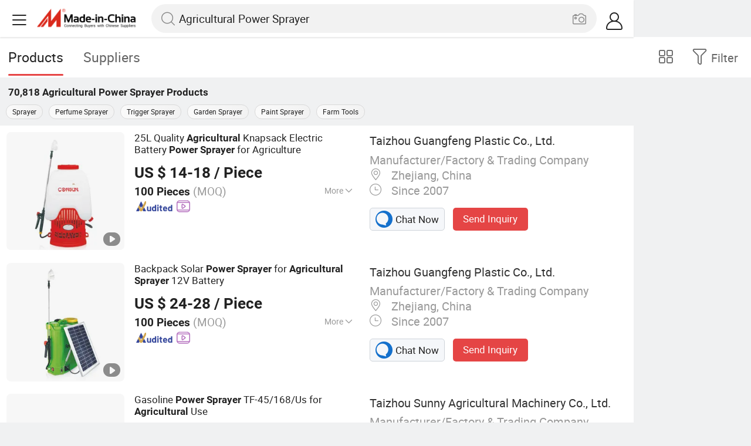

--- FILE ---
content_type: text/html;charset=UTF-8
request_url: https://m.made-in-china.com/hot-china-products/Agricultural_Power_Sprayer.html
body_size: 33383
content:
<!DOCTYPE html>
<html lang="en">
<head>
    <meta charset="UTF-8">
    <meta name="viewport" content="initial-scale=1.0,user-scalable=no,maximum-scale=1,width=device-width" />
    <meta name="format-detection" content="telephone=no" />
    <meta name="referrer" content="unsafe-url"/>
    <link rel="dns-prefetch" href="//www.micstatic.com">
<link rel="preconnect" href="//www.micstatic.com">
<link rel="dns-prefetch" href="//image.made-in-china.com">
<link rel="preconnect" href="//image.made-in-china.com">
    			<title>Agricultural Power Sprayer-China Agricultural Power Sprayer Manufacturers & Suppliers | Made in China </title>
		<meta name="keywords" content="China Agricultural Power Sprayer, Agricultural Power Sprayer, Agricultural Power Sprayer manufacturers, Agricultural Power Sprayer suppliers" />
		<meta name="description" content="China Agricultural Power Sprayer - Select 2026 Agricultural Power Sprayer products from verified China Agricultural Power Sprayer manufacturers, suppliers on Made-in-China.com. " />
			<link rel="canonical" href="https://www.made-in-china.com/products-search/hot-china-products/Agricultural_Power_Sprayer.html" >
	<link rel="next" href="https://m.made-in-china.com/hot-china-products/Agricultural_Power_Sprayer-2.html"/>
    <style>body{margin:0 auto;}</style>
    <link class="J-async-css" rel="stylesheet" data-href="https://www.micstatic.com/landing/m/qp/css/qp_2b01a0fa.css" media="all" />
        <link type="text/css" rel="stylesheet" href="https://www.micstatic.com/landing/m/qp/css/new-header-fixed_47bdfe55.css" media="all" /> <link rel="apple-touch-icon-precomposed" href="https://www.micstatic.com/landing/img/apple-touch-icon-57x57-precomposed.png?_v=1769753117343" />
<link rel="apple-touch-icon-precomposed" sizes="72x72" href="https://www.micstatic.com/landing/img/apple-touch-icon-72x72-precomposed.png?_v=1769753117343" />
<link rel="apple-touch-icon-precomposed" sizes="114x114" href="https://www.micstatic.com/landing/img/apple-touch-icon-114x114-precomposed.png?_v=1769753117343" />
<link rel="apple-touch-icon-precomposed" sizes="144x144"href="https://www.micstatic.com/landing/img/apple-touch-icon-144x144-precomposed.png?_v=1769753117343" />
<meta name="theme-color" content="#fff">
                <link rel="alternate" hreflang="de" href="https://de.made-in-china.com/tag_search_product/Agricultural-Power-Sprayer_oyuuron_1.html" />
            <link rel="alternate" hreflang="hi" href="https://hi.made-in-china.com/tag_search_product/Agricultural-Power-Sprayer_oyuuron_1.html" />
            <link rel="alternate" hreflang="ru" href="https://ru.made-in-china.com/tag_search_product/Agricultural-Power-Sprayer_oyuuron_1.html" />
            <link rel="alternate" hreflang="pt" href="https://pt.made-in-china.com/tag_search_product/Agricultural-Power-Sprayer_oyuuron_1.html" />
            <link rel="alternate" hreflang="ko" href="https://kr.made-in-china.com/tag_search_product/Agricultural-Power-Sprayer_oyuuron_1.html" />
            <link rel="alternate" hreflang="en" href="https://m.made-in-china.com/hot-china-products/Agricultural_Power_Sprayer.html" />
            <link rel="alternate" hreflang="it" href="https://it.made-in-china.com/tag_search_product/Agricultural-Power-Sprayer_oyuuron_1.html" />
            <link rel="alternate" hreflang="fr" href="https://fr.made-in-china.com/tag_search_product/Agricultural-Power-Sprayer_oyuuron_1.html" />
            <link rel="alternate" hreflang="es" href="https://es.made-in-china.com/tag_search_product/Agricultural-Power-Sprayer_oyuuron_1.html" />
            <link rel="alternate" hreflang="x-default" href="https://m.made-in-china.com/hot-china-products/Agricultural_Power_Sprayer.html" />
            <link rel="alternate" hreflang="ar" href="https://sa.made-in-china.com/tag_search_product/Agricultural-Power-Sprayer_oyuuron_1.html" />
            <link rel="alternate" hreflang="vi" href="https://vi.made-in-china.com/tag_search_product/Agricultural-Power-Sprayer_oyuuron_1.html" />
            <link rel="alternate" hreflang="th" href="https://th.made-in-china.com/tag_search_product/Agricultural-Power-Sprayer_oyuuron_1.html" />
            <link rel="alternate" hreflang="ja" href="https://jp.made-in-china.com/tag_search_product/Agricultural-Power-Sprayer_oyuuron_1.html" />
            <link rel="alternate" hreflang="id" href="https://id.made-in-china.com/tag_search_product/Agricultural-Power-Sprayer_oyuuron_1.html" />
            <link rel="alternate" hreflang="nl" href="https://nl.made-in-china.com/tag_search_product/Agricultural-Power-Sprayer_oyuuron_1.html" />
            <link rel="alternate" hreflang="tr" href="https://tr.made-in-china.com/tag_search_product/Agricultural-Power-Sprayer_oyuuron_1.html" />
    <!-- Polyfill Code Begin --><script chaset="utf-8" type="text/javascript" src="https://www.micstatic.com/polyfill/polyfill-simplify_eb12d58d.js"></script><!-- Polyfill Code End --></head>
<body data-url="/en/qp/product/search?word=Agricultural_Power_Sprayer&fromqp=1" probe-clarity="false" >
<input type="hidden" name="typeItem" value="search">
<input type="hidden" name="pageType" value="productKeyWordSearch" />
<input type="hidden" id="spider" value="1"/>
<input type="hidden" id="J-behavior-keyword" value="Agricultural Power Sprayer" />
<input type="hidden" id="qaSource" value="2">
<input type="hidden" id="iqa-portrait" value="https://image.made-in-china.com/2f1j00JFgkuzZlZarC/25L-Quality-Agricultural-Knapsack-Electric-Battery-Power-Sprayer-for-Agriculture.jpg"/>
<input name="ads_word" id="ads_word" type="hidden" value="Agricultural Power Sprayer">
<input type="hidden" id="qaABTest" value="b">
<input type="hidden" id="_form_uniq_id" value="">
<input type="hidden" name="user_behavior_trace_id" id="user_behavior_trace_id" value="1jg8q13qnd1ci"/>
        <input type="hidden" id="sensor_pg_v" value="st:qp,m:Agricultural Power Sprayer,p:1,tp:103,stp:10301,plate:list"/>
    <div class="J-shell" style="width: 100%;max-width: 1080px;margin: 0 auto;">
        <div style="border-bottom: 1px solid #dae0e5;">
            <img style="width: 100%;vertical-align: top;" src="[data-uri]" alt="">
        </div>
        <div>
            <img style="width: 100%;vertical-align: top;" src="[data-uri]" alt="">
        </div>
        <div>
            <img style="width: 100%;vertical-align: top;" src="[data-uri]" alt="">
        </div>
        <div>
            <img style="width: 100%;vertical-align: top;" src="[data-uri]" alt="">
        </div>
        <div>
            <img style="width: 100%;vertical-align: top;" src="[data-uri]" alt="">
        </div>
        <div>
            <img style="width: 100%;vertical-align: top;" src="[data-uri]" alt="">
        </div>
    </div>
<div class="wrap J-main-wrap" id="J-main" style="display: none;">
    <div id="m-header" ></div>
<script>
    function mHeaderSearchInit() {
        const funcName = 'mHeaderSearch';
        const app = new window[funcName]({target: document.getElementById('m-header'), props: {props: {"hi":"Hi","curLanCode":0,"about":[{"text":"About","link":"//m.made-in-china.com/about.html"},{"text":"User Agreement","link":"//m.made-in-china.com/terms"},{"text":"Privacy Policy","link":"//m.made-in-china.com/privacy"},{"text":"Contact","link":"mailto:buyerservice@made-in-china.com?subject=My question from mobile site"}],"certificate":{"copyright":"Copyright © 2026 Focus Technology Co., Ltd. All Rights Reserved","licence":null,"licenseCross":null,"icpRecord":null,"certificate":null,"businessLicense":null,"reserveNumber":null},"recommendedRankings":"Recommended Rankings","sites":[{"show":true,"text":"Star Buyer","link":"//m.made-in-china.com/tradeservice/star-buyer.html?uim_source=mobile&uim_medium=home_footer&uim_campaign=star_buyer"},{"show":true,"text":"PC Site","link":"https://www.made-in-china.com/productdirectory.do?subaction=hunt&style=b&mode=and&code=0&comProvince=nolimit&order=0&isOpenCorrection=1&org=top&keyword=&file=&searchType=0&word=Agricultural Power Sprayer"},{"show":true,"text":"Insights","link":"https://insights.made-in-china.com/"}],"foreign":true,"products":[{"text":"Hot Products","link":"//m.made-in-china.com/quick-products/"},{"text":"Hot Products Price","link":"//m.made-in-china.com/quick-products-price/"},{"text":"Wholesale Hot Products","link":"//m.made-in-china.com/wholesale-quick-products/"}],"searchText":"Agricultural Power Sprayer","pageType":"4","imgLoadingText":"Searching","joinFree":"Join Free","noneWord":"Please input keyword(s).","searchType":"0","searchBtn":"Search","signOut":null,"historyData":{"text":"Recent Searches","items":null},"logoUrl":null,"mlanKey":null,"showPicture":true,"slide":{"categories":{"show":true,"text":"Categories","icon":"icon-category","items":[{"text":"Manufacturing & Processing Machinery","link":"//m.made-in-china.com/catlist/Manufacturing-Processing-Machinery-1900000000.html","more":false},{"text":"Light Industry & Daily Use","link":"//m.made-in-china.com/catlist/Light-Industry-Daily-Use-1800000000.html","more":false},{"text":"Consumer Electronics","link":"//m.made-in-china.com/catlist/Consumer-Electronics-1400000000.html","more":false},{"text":"Construction & Decoration","link":"//m.made-in-china.com/catlist/Construction-Decoration-1500000000.html","more":false},{"text":"Industrial Equipment & Components","link":"//m.made-in-china.com/catlist/Industrial-Equipment-Components-3400000000.html","more":false},{"text":"Electrical & Electronics","link":"//m.made-in-china.com/catlist/Electrical-Electronics-1600000000.html","more":false},{"text":"Lights & Lighting","link":"//m.made-in-china.com/catlist/Lights-Lighting-3000000000.html","more":false},{"text":"View More","link":"//m.made-in-china.com/catlist","more":true}]},"rfq":{"show":true,"text":"Post Sourcing Request","icon":"icon-purchase","link":"//m.made-in-china.com/sourcing/tradeservice/quotation-request.html"},"getApp":{"show":true,"text":"Get App","icon":"icon-phone","link":"https://made-in-china.onelink.me/BKpe?af_xp=custom&pid=touch&is_retargeting=true&af_click_lookback=7d&af_cost_value=0&af_cost_currency=USD&af_dp=micbuyer%3A%2F%2Flauncher&c=homepage%20header-2025&pv_id="},"languages":{"show":true,"icon":"icon-earth","items":[{"text":"English","link":"//m.made-in-china.com","lanCode":0},{"text":"Español","link":"//es.made-in-china.com","lanCode":5},{"text":"Português","link":"//pt.made-in-china.com","lanCode":4},{"text":"Français","link":"//fr.made-in-china.com","lanCode":2},{"text":"Русский язык","link":"//ru.made-in-china.com","lanCode":3},{"text":"Italiano","link":"//it.made-in-china.com","lanCode":8},{"text":"Deutsch","link":"//de.made-in-china.com","lanCode":6},{"text":"Nederlands","link":"//nl.made-in-china.com","lanCode":7},{"text":"العربية","link":"//sa.made-in-china.com","lanCode":9},{"text":"한국의","link":"//kr.made-in-china.com","lanCode":11},{"text":"日本語","link":"//jp.made-in-china.com","lanCode":10},{"text":"हिन्दी","link":"//hi.made-in-china.com","lanCode":12},{"text":"ภาษาไทย","link":"//th.made-in-china.com","lanCode":13},{"text":"Türkçe","link":"//tr.made-in-china.com","lanCode":14},{"text":"Tiếng Việt","link":"//vi.made-in-china.com","lanCode":15},{"text":"Bahasa Indonesia","link":"//id.made-in-china.com","lanCode":16}]},"contact":{"show":true,"text":"Contact Us","icon":"icon-service-waiter","link":"//m.made-in-china.com/contact/liveChat"},"policy":[{"text":"User Agreement","link":"//m.made-in-china.com/terms"},{"text":"Privacy Policy","link":"//m.made-in-china.com/privacy"}],"hi":"Hi"},"signIn":"Sign In","searchItem":[{"text":"Products","link":"//m.made-in-china.com/search/product","type":"0","searchPlaceHolder":"Search Products"},{"text":"Suppliers","link":"//m.made-in-china.com/search/supplier","type":"1","searchPlaceHolder":"Search Suppliers"}],"formData":null,"userType":"1","account":{"show":true,"icon":"icon-personal","showOnlineOrders":true,"userInfo":{"userName":null,"userType":"1","login":false},"items":[{"key":"inquiries","text":"Inquiries","icon":"icon-mail","link":"//m.made-in-china.com/inquiry","tip":"dot","dataLabel":"unReadMessageNumber"},{"key":"chats","text":"Chats","icon":"icon-tm","link":"//m.made-in-china.com/webtm/contacts#webim-touch/contacts","tip":"text","dataLabel":"unReadTmNumber"},{"key":"quotations","text":"Quotations","icon":"icon-buyer-sourcing","link":"//m.made-in-china.com/rfq/manage/received","tip":"dot","dataLabel":"unReadQuotationNumber"},{"key":"onlineOrders","text":"My Orders","icon":"icon-online-orders","link":"//m.made-in-china.com/trade/buyer/order/page.html","tip":null,"dataLabel":null},{"key":"ratingReviews","text":"Rating & Reviews","icon":"icon-rating-reviews","link":"//m.made-in-china.com/user/review/list","tip":"dot","dataLabel":"unReadReviewNumber"},{"key":"favorites","text":"Favorites","icon":"icon-star","link":"//m.made-in-china.com/favorite/product","tip":null,"dataLabel":null},{"key":"follow","text":"Follow","icon":"icon-heart","link":"//m.made-in-china.com/buyer/follow/supplier","tip":null,"dataLabel":null},{"key":"associates","text":"Associates","icon":"icon-associates","link":"//m.made-in-china.com/buyer/associates/list?timeSelectType=5&pageSize=20","tip":null,"dataLabel":null}],"external":[{"icon":"icon-purchase","text":"Post Sourcing Request","link":"//m.made-in-china.com/rfq/post"}],"login":false}}}});
		const hoc=o=>(o.__proto__.$get=function(o){return this.$$.ctx[this.$$.props[o]]},o.__proto__.$getKeys=function(){return Object.keys(this.$$.props)},o.__proto__.$getProps=function(){return this.$get("props")},o.__proto__.$setProps=function(o){var t=this.$getKeys(),s={},p=this;t.forEach(function(o){s[o]=p.$get(o)}),s.props=Object.assign({},s.props,o),this.$set(s)},o.__proto__.$help=function(){console.log("\n            $set(props): void             | 设置props的值\n            $get(key: string): any        | 获取props指定key的值\n            $getKeys(): string[]          | 获取props所有key\n            $getProps(): any              | 获取props里key为props的值（适用nail）\n            $setProps(params: any): void  | 设置props里key为props的值（适用nail）\n            $on(ev, callback): func       | 添加事件监听，返回移除事件监听的函数\n            $destroy(): void              | 销毁组件并触发onDestroy事件\n        ")},o);
        window[`${funcName}Api`] = hoc(app);
    };
</script><script type="text/javascript" crossorigin="anonymous" onload="mHeaderSearchInit()" src="https://www.micstatic.com/nail/m/header-search_b443aa46.js"></script>    <div class="mask-wrap J-mask-wrap" style=""></div>
    <div class="page grid J-page-wrap">
                    <div class="func-bar cf">
                <div class="func-bar-wrap">
                    <div class="search-tabs fl">
                        <span class="search-tab selected"><h2>Products</h2></span>
                        <a href="//www.made-in-china.com/manufacturers/agricultural-power-sprayer.html" class="search-tab"><h2>Suppliers</h2></a>
                    </div>
                    <span class="func-box">
	                <span class="J-refine" id="J-sp-open" ads-data="st:68"><i class="icon icon-filter"></i><b>Filter</b></span>
	                <span class="showcase J-showcase">
	                    <i class="icon icon-gallery"></i>
	                    <b>Gallery</b>
	                </span>
	            </span>
                </div>
            </div>
            <div class="total-num J-total-num"><b>70,818</b> <h1 class="keyword-seo">Agricultural Power Sprayer</h1> Products</div>
                            <div class="promotion-words" faw-module="Related_sch_top" ads-data>
                                            <a href="//m.made-in-china.com/hot-china-products/Sprayer.html">Sprayer</a>
                                            <a href="//m.made-in-china.com/hot-china-products/Perfume_Sprayer.html">Perfume Sprayer</a>
                                            <a href="//m.made-in-china.com/hot-china-products/Trigger_Sprayer.html">Trigger Sprayer</a>
                                            <a href="//m.made-in-china.com/hot-china-products/Garden_Sprayer.html">Garden Sprayer</a>
                                            <a href="//m.made-in-china.com/hot-china-products/Paint_Sprayer.html">Paint Sprayer</a>
                                            <a href="//m.made-in-china.com/hot-china-products/Farm_Tools.html">Farm Tools</a>
                                    </div>
                                    <div class="row-air J-no-result" style="display:none">
            <div class="no-result">
                <p>	Sorry! No matches were found. </p>
            </div>
        </div>
        <input type="hidden" name="buryingPointSource" value="2">
        <div class="products-wrap cf J-items-wrap ">
            <input type="hidden" class="J-showGetBuyerApp" value=""/>
<div
        faw-module="Search_prod_list" class="list-item cf J-item-wrap J-wave wave-classic J-pagetag-1 "
>
    <div class="products-box J-product cf" data-url="https://m.made-in-china.com/product/25L-Quality-Agricultural-Knapsack-Electric-Battery-Power-Sprayer-for-Agriculture-1956044152.html">
        <a rel="nofollow" class="products-img" faw-exposure href="https://m.made-in-china.com/product/25L-Quality-Agricultural-Knapsack-Electric-Battery-Power-Sprayer-for-Agriculture-1956044152.html" ads-data="t:80,abt:s0001,aid:UJrQshljVmVa,srv_id:,ads_tp:ppc,flx_deliv_tp:ads,si:1,pcid:jdYTKLUJgplV,pdid:AFetIcnDaVri,a:1,mds:36,pa:2,st:8"> <img
                data-original="https://image.made-in-china.com/201f0j00JFgkuzZlZarC/25L-Quality-Agricultural-Knapsack-Electric-Battery-Power-Sprayer-for-Agriculture.webp"
                src="https://www.micstatic.com/landing/m/qp/img/lazy-loading.png?_v=1769753117343"
                alt="25L Quality Agricultural Knapsack Electric Battery Power Sprayer for Agriculture" />
                            <div class="prod-mark-wrap">
                                            <div class="prod-video-mark-new"></div>
                                                                            </div>
                    </a>
        <div class="products-info">
            <h3 class="pro-name">
                <a href="https://m.made-in-china.com/product/25L-Quality-Agricultural-Knapsack-Electric-Battery-Power-Sprayer-for-Agriculture-1956044152.html" ads-data="t:80,abt:s0001,aid:UJrQshljVmVa,srv_id:,ads_tp:ppc,flx_deliv_tp:ads,si:1,pcid:jdYTKLUJgplV,pdid:AFetIcnDaVri,a:1,mds:36,pa:2,st:2">
                    <i class="J-activity-flag-tag" data-pdid='AFetIcnDaVri'></i>
                    25L Quality <strong>Agricultural</strong> Knapsack Electric Battery <strong>Power</strong> <strong>Sprayer</strong> for Agriculture
                </a>
            </h3>
            <div class="J-deal-activity-tag" data-pdid='AFetIcnDaVri'></div>
                            <div class="pro-price">
                    <span class="pro-price-fob">US $ 14-18</span> /
                    Piece
                    <span class="tip-fob notranslate">FOB</span>
                </div>
                                        <div class="pro-moq">
                    100 Pieces <span>(MOQ)</span>
                </div>
                            <div class="pro-kword">
                    <div class="pro-kword-downshow J-down-show"><span class="pro-kword-more">More</span><span class="icon-down-show icon"></span></div>
                                            <div class="main-content J-main-content">Main Products: <span class="main-product">Sprayer, Electric Sprayer, Hand Sprayer </span></div>
                                    </div>
                            <a fun-inquiry-product class="func-item contact-supplier J-contact-supplier J-wave waves-blue-light" rel="nofollow" href="https://m.made-in-china.com/inquiry/send/product/1956044152?from=search&target=prod&word=Agricultural+Power+Sprayer&plant=en&lan=en" ads-data="t:80,abt:s0001,aid:UJrQshljVmVa,srv_id:,ads_tp:ppc,flx_deliv_tp:ads,si:1,pcid:jdYTKLUJgplV,pdid:AFetIcnDaVri,a:1,mds:36,pa:2,st:24">
                    Contact Supplier
                </a>
                        <div class="medal">
                                                            <img class="ico" src='https://www.micstatic.com/common/img/icon-new/as_32.png?_v=1769753117343' alt="Audited Supplier" /></span>
                                                                <a href="//www.made-in-china.com/video-channel/cysprayer_AFetIcnDaVri_25L-Quality-Agricultural-Knapsack-Electric-Battery-Power-Sprayer-for-Agriculture.html" target="_blank" ads-data="st:15">
                            <img class="ico ico-video" src='https://www.micstatic.com/common/img/logo/video_d4fb84a2.svg'/>
                        </a>
                                                </div>
        </div>
        <span class="other-info J-other-info"><i
                class="icon icon-more"></i></span>
    </div>
    <div class="company-box J-company">
        <div class="info-wrap">
            <div class="company-name">
                <a href="https://m.made-in-china.com/company-cysprayer/" ads-data="t:80,abt:s0001,aid:UJrQshljVmVa,srv_id:,ads_tp:ppc,flx_deliv_tp:ads,si:1,pcid:jdYTKLUJgplV,pdid:AFetIcnDaVri,a:1,mds:36,pa:2,st:3">Taizhou Guangfeng Plastic Co., Ltd.</a>
            </div>
            <p class="business-type">Manufacturer/Factory & Trading Company</p>
            <div class="company-info">
                                    <span class="company-location"><i
                            class="icon icon-coordinate"></i>
                        Zhejiang, China </span>
                                                    <span class="company-age"> <i class="icon icon-clock"></i>
                        Since 2007
                    </span>
                            </div>
        </div>
        <div class="contact-type cf">
            <a class="btn btn-chat J-wave"
               rel="nofollow"
               href="/webtm/chat?companyId=1922275834&productId=1956044152&from=p_list" ads-data="t:80,abt:s0001,aid:UJrQshljVmVa,srv_id:,ads_tp:ppc,flx_deliv_tp:ads,si:1,pcid:jdYTKLUJgplV,pdid:AFetIcnDaVri,a:1,mds:36,pa:2,st:13"><i
                    class="icon icon-tm"></i>Chat Now</a> <a rel="nofollow" class="btn btn-send J-wave" href="https://m.made-in-china.com/inquiry/send/product/1956044152?from=search&target=prod&word=Agricultural+Power+Sprayer&plant=en&lan=en" ads-data="t:80,abt:s0001,aid:UJrQshljVmVa,srv_id:,ads_tp:ppc,flx_deliv_tp:ads,si:1,pcid:jdYTKLUJgplV,pdid:AFetIcnDaVri,a:1,mds:36,pa:2,st:24">Send Inquiry</a>
        </div>
    </div>
</div>
<div
        faw-module="Search_prod_list" class="list-item cf J-item-wrap J-wave wave-classic "
>
    <div class="products-box J-product cf" data-url="https://m.made-in-china.com/product/Backpack-Solar-Power-Sprayer-for-Agricultural-Sprayer-12V-Battery-1974253505.html">
        <a rel="nofollow" class="products-img" faw-exposure href="https://m.made-in-china.com/product/Backpack-Solar-Power-Sprayer-for-Agricultural-Sprayer-12V-Battery-1974253505.html" ads-data="t:80,abt:s0001,aid:UJrQshljVmVa,srv_id:,ads_tp:ppc,flx_deliv_tp:ads,si:1,pcid:jdYTKLUJgplV,pdid:WODtkJrAYKcz,a:2,mds:36,pa:2,st:8"> <img
                data-original="https://image.made-in-china.com/201f0j00nNQiUzOBkAoV/Backpack-Solar-Power-Sprayer-for-Agricultural-Sprayer-12V-Battery.webp"
                src="https://www.micstatic.com/landing/m/qp/img/lazy-loading.png?_v=1769753117343"
                alt="Backpack Solar Power Sprayer for Agricultural Sprayer 12V Battery" />
                            <div class="prod-mark-wrap">
                                            <div class="prod-video-mark-new"></div>
                                                                            </div>
                    </a>
        <div class="products-info">
            <h3 class="pro-name">
                <a href="https://m.made-in-china.com/product/Backpack-Solar-Power-Sprayer-for-Agricultural-Sprayer-12V-Battery-1974253505.html" ads-data="t:80,abt:s0001,aid:UJrQshljVmVa,srv_id:,ads_tp:ppc,flx_deliv_tp:ads,si:1,pcid:jdYTKLUJgplV,pdid:WODtkJrAYKcz,a:2,mds:36,pa:2,st:2">
                    <i class="J-activity-flag-tag" data-pdid='WODtkJrAYKcz'></i>
                    Backpack Solar <strong>Power</strong> <strong>Sprayer</strong> for <strong>Agricultural</strong> <strong>Sprayer</strong> 12V Battery
                </a>
            </h3>
            <div class="J-deal-activity-tag" data-pdid='WODtkJrAYKcz'></div>
                            <div class="pro-price">
                    <span class="pro-price-fob">US $ 24-28</span> /
                    Piece
                    <span class="tip-fob notranslate">FOB</span>
                </div>
                                        <div class="pro-moq">
                    100 Pieces <span>(MOQ)</span>
                </div>
                            <div class="pro-kword">
                    <div class="pro-kword-downshow J-down-show"><span class="pro-kword-more">More</span><span class="icon-down-show icon"></span></div>
                                            <div class="main-content J-main-content"><span class="main-product">Spraying Shape :</span> Liquid Column</div>
                                    </div>
                            <a fun-inquiry-product class="func-item contact-supplier J-contact-supplier J-wave waves-blue-light" rel="nofollow" href="https://m.made-in-china.com/inquiry/send/product/1974253505?from=search&target=prod&word=Agricultural+Power+Sprayer&plant=en&lan=en" ads-data="t:80,abt:s0001,aid:UJrQshljVmVa,srv_id:,ads_tp:ppc,flx_deliv_tp:ads,si:1,pcid:jdYTKLUJgplV,pdid:WODtkJrAYKcz,a:2,mds:36,pa:2,st:24">
                    Contact Supplier
                </a>
                        <div class="medal">
                                                            <img class="ico" src='https://www.micstatic.com/common/img/icon-new/as_32.png?_v=1769753117343' alt="Audited Supplier" /></span>
                                                                <a href="//www.made-in-china.com/video-channel/cysprayer_WODtkJrAYKcz_Backpack-Solar-Power-Sprayer-for-Agricultural-Sprayer-12V-Battery.html" target="_blank" ads-data="st:15">
                            <img class="ico ico-video" src='https://www.micstatic.com/common/img/logo/video_d4fb84a2.svg'/>
                        </a>
                                                </div>
        </div>
        <span class="other-info J-other-info"><i
                class="icon icon-more"></i></span>
    </div>
    <div class="company-box J-company">
        <div class="info-wrap">
            <div class="company-name">
                <a href="https://m.made-in-china.com/company-cysprayer/" ads-data="t:80,abt:s0001,aid:UJrQshljVmVa,srv_id:,ads_tp:ppc,flx_deliv_tp:ads,si:1,pcid:jdYTKLUJgplV,pdid:WODtkJrAYKcz,a:2,mds:36,pa:2,st:3">Taizhou Guangfeng Plastic Co., Ltd.</a>
            </div>
            <p class="business-type">Manufacturer/Factory & Trading Company</p>
            <div class="company-info">
                                    <span class="company-location"><i
                            class="icon icon-coordinate"></i>
                        Zhejiang, China </span>
                                                    <span class="company-age"> <i class="icon icon-clock"></i>
                        Since 2007
                    </span>
                            </div>
        </div>
        <div class="contact-type cf">
            <a class="btn btn-chat J-wave"
               rel="nofollow"
               href="/webtm/chat?companyId=1922275834&productId=1974253505&from=p_list" ads-data="t:80,abt:s0001,aid:UJrQshljVmVa,srv_id:,ads_tp:ppc,flx_deliv_tp:ads,si:1,pcid:jdYTKLUJgplV,pdid:WODtkJrAYKcz,a:2,mds:36,pa:2,st:13"><i
                    class="icon icon-tm"></i>Chat Now</a> <a rel="nofollow" class="btn btn-send J-wave" href="https://m.made-in-china.com/inquiry/send/product/1974253505?from=search&target=prod&word=Agricultural+Power+Sprayer&plant=en&lan=en" ads-data="t:80,abt:s0001,aid:UJrQshljVmVa,srv_id:,ads_tp:ppc,flx_deliv_tp:ads,si:1,pcid:jdYTKLUJgplV,pdid:WODtkJrAYKcz,a:2,mds:36,pa:2,st:24">Send Inquiry</a>
        </div>
    </div>
</div>
<div
        faw-module="Search_prod_list" class="list-item cf J-item-wrap J-wave wave-classic "
>
    <div class="products-box J-product cf" data-url="https://m.made-in-china.com/product/Gasoline-Power-Sprayer-TF-45-168-Us-for-Agricultural-Use-676018122.html">
        <a rel="nofollow" class="products-img" faw-exposure href="https://m.made-in-china.com/product/Gasoline-Power-Sprayer-TF-45-168-Us-for-Agricultural-Use-676018122.html" ads-data="t:80,abt:s0001,aid:dNfAbDyVAhIm,srv_id:lELxWOdJamCg,ads_tp:,flx_deliv_tp:ads,si:1,pcid:LEmQKsABTnai,pdid:TqontYEHvSpy,a:3,mds:36,pa:2,st:8"> <img
                data-original="https://image.made-in-china.com/201f0j00UeBQzbSGOjuf/Gasoline-Power-Sprayer-TF-45-168-Us-for-Agricultural-Use.webp"
                src="https://www.micstatic.com/landing/m/qp/img/lazy-loading.png?_v=1769753117343"
                alt="Gasoline Power Sprayer TF-45/168/Us for Agricultural Use" />
                            <div class="prod-mark-wrap">
                                            <div class="prod-video-mark-new"></div>
                                                                            </div>
                    </a>
        <div class="products-info">
            <h3 class="pro-name">
                <a href="https://m.made-in-china.com/product/Gasoline-Power-Sprayer-TF-45-168-Us-for-Agricultural-Use-676018122.html" ads-data="t:80,abt:s0001,aid:dNfAbDyVAhIm,srv_id:lELxWOdJamCg,ads_tp:,flx_deliv_tp:ads,si:1,pcid:LEmQKsABTnai,pdid:TqontYEHvSpy,a:3,mds:36,pa:2,st:2">
                    <i class="J-activity-flag-tag" data-pdid='TqontYEHvSpy'></i>
                    Gasoline <strong>Power</strong> <strong>Sprayer</strong> TF-45/168/Us for <strong>Agricultural</strong> Use
                </a>
            </h3>
            <div class="J-deal-activity-tag" data-pdid='TqontYEHvSpy'></div>
                            <div class="pro-price">
                    <span class="pro-price-fob">US $ 130-150</span> /
                    Piece
                    <span class="tip-fob notranslate">FOB</span>
                </div>
                                        <div class="pro-moq">
                    50 Pieces <span>(MOQ)</span>
                </div>
                            <div class="pro-kword">
                    <div class="pro-kword-downshow J-down-show"><span class="pro-kword-more">More</span><span class="icon-down-show icon"></span></div>
                                            <div class="main-content J-main-content">Main Products: <span class="main-product">Tractor Agricultural Sprayer, Battery Sprayer, Power Sprayer, Spray Pump, Hand Sprayer, Disinfection Sprayer </span></div>
                                    </div>
                            <a fun-inquiry-product class="func-item contact-supplier J-contact-supplier J-wave waves-blue-light" rel="nofollow" href="https://m.made-in-china.com/inquiry/send/product/676018122?from=search&target=prod&word=Agricultural+Power+Sprayer&plant=en&lan=en" ads-data="t:80,abt:s0001,aid:dNfAbDyVAhIm,srv_id:lELxWOdJamCg,ads_tp:,flx_deliv_tp:ads,si:1,pcid:LEmQKsABTnai,pdid:TqontYEHvSpy,a:3,mds:36,pa:2,st:24">
                    Contact Supplier
                </a>
                        <div class="medal">
                                                            <img class="ico" src='https://www.micstatic.com/common/img/icon-new/as_32.png?_v=1769753117343' alt="Audited Supplier" /></span>
                                                                <a href="//www.made-in-china.com/video-channel/chinasprayers_TqontYEHvSpy_Gasoline-Power-Sprayer-TF-45-168-Us-for-Agricultural-Use.html" target="_blank" ads-data="st:15">
                            <img class="ico ico-video" src='https://www.micstatic.com/common/img/logo/video_d4fb84a2.svg'/>
                        </a>
                                                </div>
        </div>
        <span class="other-info J-other-info"><i
                class="icon icon-more"></i></span>
    </div>
    <div class="company-box J-company">
        <div class="info-wrap">
            <div class="company-name">
                <a href="https://m.made-in-china.com/company-chinasprayers/" ads-data="t:80,abt:s0001,aid:dNfAbDyVAhIm,srv_id:lELxWOdJamCg,ads_tp:,flx_deliv_tp:ads,si:1,pcid:LEmQKsABTnai,pdid:TqontYEHvSpy,a:3,mds:36,pa:2,st:3">Taizhou Sunny Agricultural Machinery Co., Ltd.</a>
            </div>
            <p class="business-type">Manufacturer/Factory & Trading Company</p>
            <div class="company-info">
                                    <span class="company-location"><i
                            class="icon icon-coordinate"></i>
                        Zhejiang, China </span>
                                                    <span class="company-age"> <i class="icon icon-clock"></i>
                        Since 2003
                    </span>
                            </div>
        </div>
        <div class="contact-type cf">
            <a class="btn btn-chat J-wave"
               rel="nofollow"
               href="/webtm/chat?companyId=174381&productId=676018122&from=p_list" ads-data="t:80,abt:s0001,aid:dNfAbDyVAhIm,srv_id:lELxWOdJamCg,ads_tp:,flx_deliv_tp:ads,si:1,pcid:LEmQKsABTnai,pdid:TqontYEHvSpy,a:3,mds:36,pa:2,st:13"><i
                    class="icon icon-tm"></i>Chat Now</a> <a rel="nofollow" class="btn btn-send J-wave" href="https://m.made-in-china.com/inquiry/send/product/676018122?from=search&target=prod&word=Agricultural+Power+Sprayer&plant=en&lan=en" ads-data="t:80,abt:s0001,aid:dNfAbDyVAhIm,srv_id:lELxWOdJamCg,ads_tp:,flx_deliv_tp:ads,si:1,pcid:LEmQKsABTnai,pdid:TqontYEHvSpy,a:3,mds:36,pa:2,st:24">Send Inquiry</a>
        </div>
    </div>
</div>
<div
        faw-module="Search_prod_list" class="list-item cf J-item-wrap J-wave wave-classic "
>
    <div class="products-box J-product cf" data-url="https://m.made-in-china.com/product/Agricultural-Tractor-Agriculture-Self-Propelled-Farm-Hydraulic-High-Clearance-Power-Field-Trailer-Trailed-Towable-Tow-Behind-Mounted-Commercial-Boom-Sprayer-2138913242.html">
        <a rel="nofollow" class="products-img" faw-exposure href="https://m.made-in-china.com/product/Agricultural-Tractor-Agriculture-Self-Propelled-Farm-Hydraulic-High-Clearance-Power-Field-Trailer-Trailed-Towable-Tow-Behind-Mounted-Commercial-Boom-Sprayer-2138913242.html" ads-data="t:80,abt:s0001,aid:,srv_id:,ads_tp:,flx_deliv_tp:comb,si:1,pcid:YohxMlCThfHs,pdid:YTsRaiZjgPpg,a:4,mds:36,pa:2,st:8"> <img
                data-original="https://image.made-in-china.com/201f0j00ZwHcLtEqfJrF/Agricultural-Tractor-Agriculture-Self-Propelled-Farm-Hydraulic-High-Clearance-Power-Field-Trailer-Trailed-Towable-Tow-Behind-Mounted-Commercial-Boom-Sprayer.webp"
                src="https://www.micstatic.com/landing/m/qp/img/lazy-loading.png?_v=1769753117343"
                alt="Agricultural Tractor Agriculture Self Propelled Farm Hydraulic High Clearance Power Field Trailer Trailed Towable Tow Behind Mounted Commercial Boom Sprayer" />
                            <div class="prod-mark-wrap">
                                            <div class="prod-video-mark-new"></div>
                                                                            </div>
                    </a>
        <div class="products-info">
            <h3 class="pro-name">
                <a href="https://m.made-in-china.com/product/Agricultural-Tractor-Agriculture-Self-Propelled-Farm-Hydraulic-High-Clearance-Power-Field-Trailer-Trailed-Towable-Tow-Behind-Mounted-Commercial-Boom-Sprayer-2138913242.html" ads-data="t:80,abt:s0001,aid:,srv_id:,ads_tp:,flx_deliv_tp:comb,si:1,pcid:YohxMlCThfHs,pdid:YTsRaiZjgPpg,a:4,mds:36,pa:2,st:2">
                    <i class="J-activity-flag-tag" data-pdid='YTsRaiZjgPpg'></i>
                    <strong>Agricultural</strong> Tractor Agriculture Self Propelled Farm Hydraulic High Clearance <strong>Power</strong> Field Trailer Trailed Towable Tow Behind Mounted Commercial Boom <strong>Sprayer</strong>
                </a>
            </h3>
            <div class="J-deal-activity-tag" data-pdid='YTsRaiZjgPpg'></div>
                            <div class="pro-price">
                    <span class="pro-price-fob">US $ 126,500</span> /
                    Unit
                    <span class="tip-fob notranslate">FOB</span>
                </div>
                                        <div class="pro-moq">
                    1 Unit <span>(MOQ)</span>
                </div>
                            <div class="pro-kword">
                    <div class="pro-kword-downshow J-down-show"><span class="pro-kword-more">More</span><span class="icon-down-show icon"></span></div>
                                            <div class="main-content J-main-content"><span class="main-product">Spraying Shape :</span> Sector</div>
                                    </div>
                            <a fun-inquiry-product class="func-item contact-supplier J-contact-supplier J-wave waves-blue-light" rel="nofollow" href="https://m.made-in-china.com/inquiry/send/product/2138913242?from=search&target=prod&word=Agricultural+Power+Sprayer&plant=en&lan=en" ads-data="t:80,abt:s0001,aid:,srv_id:,ads_tp:,flx_deliv_tp:comb,si:1,pcid:YohxMlCThfHs,pdid:YTsRaiZjgPpg,a:4,mds:36,pa:2,st:24">
                    Contact Supplier
                </a>
                        <div class="medal">
                                                            <img class="ico" src='https://www.micstatic.com/common/img/icon-new/as_32.png?_v=1769753117343' alt="Audited Supplier" /></span>
                                            <i class="ico ico-deal ver-top"></i>
                                                                <a href="//www.made-in-china.com/video-channel/agrisprayer_YTsRaiZjgPpg_Agricultural-Tractor-Agriculture-Self-Propelled-Farm-Hydraulic-High-Clearance-Power-Field-Trailer-Trailed-Towable-Tow-Behind-Mounted-Commercial-Boom-Sprayer.html" target="_blank" ads-data="st:15">
                            <img class="ico ico-video" src='https://www.micstatic.com/common/img/logo/video_d4fb84a2.svg'/>
                        </a>
                                                </div>
        </div>
        <span class="other-info J-other-info"><i
                class="icon icon-more"></i></span>
    </div>
    <div class="company-box J-company">
        <div class="info-wrap">
            <div class="company-name">
                <a href="https://m.made-in-china.com/company-agrisprayer/" ads-data="t:80,abt:s0001,aid:,srv_id:,ads_tp:,flx_deliv_tp:comb,si:1,pcid:YohxMlCThfHs,pdid:YTsRaiZjgPpg,a:4,mds:36,pa:2,st:3">Fujin Lixing Plant Protection Machinery Manufacturing Co., Ltd.</a>
            </div>
            <p class="business-type">Manufacturer/Factory & Trading Company</p>
            <div class="company-info">
                                    <span class="company-location"><i
                            class="icon icon-coordinate"></i>
                        Heilongjiang, China </span>
                                                    <span class="company-age"> <i class="icon icon-clock"></i>
                        Since 2018
                    </span>
                            </div>
        </div>
        <div class="contact-type cf">
            <a class="btn btn-chat J-wave"
               rel="nofollow"
               href="/webtm/chat?companyId=615868244&productId=2138913242&from=p_list" ads-data="t:80,abt:s0001,aid:,srv_id:,ads_tp:,flx_deliv_tp:comb,si:1,pcid:YohxMlCThfHs,pdid:YTsRaiZjgPpg,a:4,mds:36,pa:2,st:13"><i
                    class="icon icon-tm"></i>Chat Now</a> <a rel="nofollow" class="btn btn-send J-wave" href="https://m.made-in-china.com/inquiry/send/product/2138913242?from=search&target=prod&word=Agricultural+Power+Sprayer&plant=en&lan=en" ads-data="t:80,abt:s0001,aid:,srv_id:,ads_tp:,flx_deliv_tp:comb,si:1,pcid:YohxMlCThfHs,pdid:YTsRaiZjgPpg,a:4,mds:36,pa:2,st:24">Send Inquiry</a>
        </div>
    </div>
</div>
<div
        faw-module="Search_prod_list" class="list-item cf J-item-wrap J-wave wave-classic "
>
    <div class="products-box J-product cf" data-url="https://m.made-in-china.com/product/Agricultural-Tractor-Agriculture-Self-Propelled-Farm-Hydraulic-High-Clearance-Power-Field-Trailer-Trailed-Towable-Towed-Tow-Behind-Mounted-Orchard-Boom-Sprayer-2138935362.html">
        <a rel="nofollow" class="products-img" faw-exposure href="https://m.made-in-china.com/product/Agricultural-Tractor-Agriculture-Self-Propelled-Farm-Hydraulic-High-Clearance-Power-Field-Trailer-Trailed-Towable-Towed-Tow-Behind-Mounted-Orchard-Boom-Sprayer-2138935362.html" ads-data="t:80,abt:s0001,aid:,srv_id:,ads_tp:,flx_deliv_tp:comb,si:1,pcid:YohxMlCThfHs,pdid:uAyYgMOcXzUh,a:5,mds:36,pa:2,st:8"> <img
                data-original="https://image.made-in-china.com/201f0j00haUeDGytTEgq/Agricultural-Tractor-Agriculture-Self-Propelled-Farm-Hydraulic-High-Clearance-Power-Field-Trailer-Trailed-Towable-Towed-Tow-Behind-Mounted-Orchard-Boom-Sprayer.webp"
                src="https://www.micstatic.com/landing/m/qp/img/lazy-loading.png?_v=1769753117343"
                alt="Agricultural Tractor Agriculture Self Propelled Farm Hydraulic High Clearance Power Field Trailer Trailed Towable Towed Tow Behind Mounted Orchard Boom Sprayer" />
                            <div class="prod-mark-wrap">
                                            <div class="prod-video-mark-new"></div>
                                                                            </div>
                    </a>
        <div class="products-info">
            <h3 class="pro-name">
                <a href="https://m.made-in-china.com/product/Agricultural-Tractor-Agriculture-Self-Propelled-Farm-Hydraulic-High-Clearance-Power-Field-Trailer-Trailed-Towable-Towed-Tow-Behind-Mounted-Orchard-Boom-Sprayer-2138935362.html" ads-data="t:80,abt:s0001,aid:,srv_id:,ads_tp:,flx_deliv_tp:comb,si:1,pcid:YohxMlCThfHs,pdid:uAyYgMOcXzUh,a:5,mds:36,pa:2,st:2">
                    <i class="J-activity-flag-tag" data-pdid='uAyYgMOcXzUh'></i>
                    <strong>Agricultural</strong> Tractor Agriculture Self Propelled Farm Hydraulic High Clearance <strong>Power</strong> Field Trailer Trailed Towable Towed Tow Behind Mounted Orchard Boom <strong>Sprayer</strong>
                </a>
            </h3>
            <div class="J-deal-activity-tag" data-pdid='uAyYgMOcXzUh'></div>
                            <div class="pro-price">
                    <span class="pro-price-fob">US $ 126,500</span> /
                    Unit
                    <span class="tip-fob notranslate">FOB</span>
                </div>
                                        <div class="pro-moq">
                    1 Unit <span>(MOQ)</span>
                </div>
                            <div class="pro-kword">
                    <div class="pro-kword-downshow J-down-show"><span class="pro-kword-more">More</span><span class="icon-down-show icon"></span></div>
                                            <div class="main-content J-main-content">Main Products: <span class="main-product">Mounted Boom Sprayer, Pulling Boom Sprayer, Self Propelled Sprayer, Orchard Sprayer </span></div>
                                    </div>
                            <a fun-inquiry-product class="func-item contact-supplier J-contact-supplier J-wave waves-blue-light" rel="nofollow" href="https://m.made-in-china.com/inquiry/send/product/2138935362?from=search&target=prod&word=Agricultural+Power+Sprayer&plant=en&lan=en" ads-data="t:80,abt:s0001,aid:,srv_id:,ads_tp:,flx_deliv_tp:comb,si:1,pcid:YohxMlCThfHs,pdid:uAyYgMOcXzUh,a:5,mds:36,pa:2,st:24">
                    Contact Supplier
                </a>
                        <div class="medal">
                                                            <img class="ico" src='https://www.micstatic.com/common/img/icon-new/as_32.png?_v=1769753117343' alt="Audited Supplier" /></span>
                                            <i class="ico ico-deal ver-top"></i>
                                                                <a href="//www.made-in-china.com/video-channel/agrisprayer_uAyYgMOcXzUh_Agricultural-Tractor-Agriculture-Self-Propelled-Farm-Hydraulic-High-Clearance-Power-Field-Trailer-Trailed-Towable-Towed-Tow-Behind-Mounted-Orchard-Boom-Sprayer.html" target="_blank" ads-data="st:15">
                            <img class="ico ico-video" src='https://www.micstatic.com/common/img/logo/video_d4fb84a2.svg'/>
                        </a>
                                                </div>
        </div>
        <span class="other-info J-other-info"><i
                class="icon icon-more"></i></span>
    </div>
    <div class="company-box J-company">
        <div class="info-wrap">
            <div class="company-name">
                <a href="https://m.made-in-china.com/company-agrisprayer/" ads-data="t:80,abt:s0001,aid:,srv_id:,ads_tp:,flx_deliv_tp:comb,si:1,pcid:YohxMlCThfHs,pdid:uAyYgMOcXzUh,a:5,mds:36,pa:2,st:3">Fujin Lixing Plant Protection Machinery Manufacturing Co., Ltd.</a>
            </div>
            <p class="business-type">Manufacturer/Factory & Trading Company</p>
            <div class="company-info">
                                    <span class="company-location"><i
                            class="icon icon-coordinate"></i>
                        Heilongjiang, China </span>
                                                    <span class="company-age"> <i class="icon icon-clock"></i>
                        Since 2018
                    </span>
                            </div>
        </div>
        <div class="contact-type cf">
            <a class="btn btn-chat J-wave"
               rel="nofollow"
               href="/webtm/chat?companyId=615868244&productId=2138935362&from=p_list" ads-data="t:80,abt:s0001,aid:,srv_id:,ads_tp:,flx_deliv_tp:comb,si:1,pcid:YohxMlCThfHs,pdid:uAyYgMOcXzUh,a:5,mds:36,pa:2,st:13"><i
                    class="icon icon-tm"></i>Chat Now</a> <a rel="nofollow" class="btn btn-send J-wave" href="https://m.made-in-china.com/inquiry/send/product/2138935362?from=search&target=prod&word=Agricultural+Power+Sprayer&plant=en&lan=en" ads-data="t:80,abt:s0001,aid:,srv_id:,ads_tp:,flx_deliv_tp:comb,si:1,pcid:YohxMlCThfHs,pdid:uAyYgMOcXzUh,a:5,mds:36,pa:2,st:24">Send Inquiry</a>
        </div>
    </div>
</div>
<div
        faw-module="Search_prod_list" class="list-item cf J-item-wrap J-wave wave-classic "
>
    <div class="products-box J-product cf" data-url="https://m.made-in-china.com/product/16L-18L-Agricultural-Solar-Plastic-PP-PE-Hand-Manual-Battery-Electric-Power-2-in-1-Knapsack-Backpack-High-Pressure-Pump-Garden-Farm-Trigger-Portable-Sprayer-940407355.html">
        <a rel="nofollow" class="products-img" faw-exposure href="https://m.made-in-china.com/product/16L-18L-Agricultural-Solar-Plastic-PP-PE-Hand-Manual-Battery-Electric-Power-2-in-1-Knapsack-Backpack-High-Pressure-Pump-Garden-Farm-Trigger-Portable-Sprayer-940407355.html" ads-data="t:80,abt:s0001,aid:,srv_id:,ads_tp:,flx_deliv_tp:comb,si:1,pcid:gqoJQYeHRalm,pdid:POnxJViChDhX,a:6,mds:36,pa:2,st:8"> <img
                data-original="https://image.made-in-china.com/201f0j00lTZCszoEJRcg/16L-18L-Agricultural-Solar-Plastic-PP-PE-Hand-Manual-Battery-Electric-Power-2-in-1-Knapsack-Backpack-High-Pressure-Pump-Garden-Farm-Trigger-Portable-Sprayer.webp"
                src="https://www.micstatic.com/landing/m/qp/img/lazy-loading.png?_v=1769753117343"
                alt="16L 18L Agricultural Solar Plastic PP PE Hand Manual Battery Electric Power 2 in 1 Knapsack Backpack High Pressure Pump Garden Farm Trigger Portable Sprayer" />
                            <div class="prod-mark-wrap">
                                            <div class="prod-video-mark-new"></div>
                                                                            </div>
                    </a>
        <div class="products-info">
            <h3 class="pro-name">
                <a href="https://m.made-in-china.com/product/16L-18L-Agricultural-Solar-Plastic-PP-PE-Hand-Manual-Battery-Electric-Power-2-in-1-Knapsack-Backpack-High-Pressure-Pump-Garden-Farm-Trigger-Portable-Sprayer-940407355.html" ads-data="t:80,abt:s0001,aid:,srv_id:,ads_tp:,flx_deliv_tp:comb,si:1,pcid:gqoJQYeHRalm,pdid:POnxJViChDhX,a:6,mds:36,pa:2,st:2">
                    <i class="J-activity-flag-tag" data-pdid='POnxJViChDhX'></i>
                    16L 18L <strong>Agricultural</strong> Solar Plastic PP PE Hand Manual Battery Electric <strong>Power</strong> 2 in 1 Knapsack Backpack High Pressure Pump Garden Farm Trigger Portable <strong>Sprayer</strong>
                </a>
            </h3>
            <div class="J-deal-activity-tag" data-pdid='POnxJViChDhX'></div>
                            <div class="pro-price">
                    <span class="pro-price-fob">US $ 21-23</span> /
                    Piece
                    <span class="tip-fob notranslate">FOB</span>
                </div>
                                        <div class="pro-moq">
                    500 Pieces <span>(MOQ)</span>
                </div>
                            <div class="pro-kword">
                    <div class="pro-kword-downshow J-down-show"><span class="pro-kword-more">More</span><span class="icon-down-show icon"></span></div>
                                            <div class="main-content J-main-content"><span class="main-product">Installation :</span> Internal Threaded Connection</div>
                                    </div>
                            <a fun-inquiry-product class="func-item contact-supplier J-contact-supplier J-wave waves-blue-light" rel="nofollow" href="https://m.made-in-china.com/inquiry/send/product/940407355?from=search&target=prod&word=Agricultural+Power+Sprayer&plant=en&lan=en" ads-data="t:80,abt:s0001,aid:,srv_id:,ads_tp:,flx_deliv_tp:comb,si:1,pcid:gqoJQYeHRalm,pdid:POnxJViChDhX,a:6,mds:36,pa:2,st:24">
                    Contact Supplier
                </a>
                        <div class="medal">
                                                            <img class="ico" src='https://www.micstatic.com/common/img/icon-new/as_32.png?_v=1769753117343' alt="Audited Supplier" /></span>
                                                                <a href="//www.made-in-china.com/video-channel/jiaolongsprayer_POnxJViChDhX_16L-18L-Agricultural-Solar-Plastic-PP-PE-Hand-Manual-Battery-Electric-Power-2-in-1-Knapsack-Backpack-High-Pressure-Pump-Garden-Farm-Trigger-Portable-Sprayer.html" target="_blank" ads-data="st:15">
                            <img class="ico ico-video" src='https://www.micstatic.com/common/img/logo/video_d4fb84a2.svg'/>
                        </a>
                                                </div>
        </div>
        <span class="other-info J-other-info"><i
                class="icon icon-more"></i></span>
    </div>
    <div class="company-box J-company">
        <div class="info-wrap">
            <div class="company-name">
                <a href="https://m.made-in-china.com/company-jiaolongsprayer/" ads-data="t:80,abt:s0001,aid:,srv_id:,ads_tp:,flx_deliv_tp:comb,si:1,pcid:gqoJQYeHRalm,pdid:POnxJViChDhX,a:6,mds:36,pa:2,st:3">Taizhou Jiaolong Machinery Co., Ltd.</a>
            </div>
            <p class="business-type"></p>
            <div class="company-info">
                                    <span class="company-location"><i
                            class="icon icon-coordinate"></i>
                        Zhejiang, China </span>
                                                    <span class="company-age"> <i class="icon icon-clock"></i>
                        Since 2019
                    </span>
                            </div>
        </div>
        <div class="contact-type cf">
            <a class="btn btn-chat J-wave"
               rel="nofollow"
               href="/webtm/chat?companyId=616600324&productId=940407355&from=p_list" ads-data="t:80,abt:s0001,aid:,srv_id:,ads_tp:,flx_deliv_tp:comb,si:1,pcid:gqoJQYeHRalm,pdid:POnxJViChDhX,a:6,mds:36,pa:2,st:13"><i
                    class="icon icon-tm"></i>Chat Now</a> <a rel="nofollow" class="btn btn-send J-wave" href="https://m.made-in-china.com/inquiry/send/product/940407355?from=search&target=prod&word=Agricultural+Power+Sprayer&plant=en&lan=en" ads-data="t:80,abt:s0001,aid:,srv_id:,ads_tp:,flx_deliv_tp:comb,si:1,pcid:gqoJQYeHRalm,pdid:POnxJViChDhX,a:6,mds:36,pa:2,st:24">Send Inquiry</a>
        </div>
    </div>
</div>
<div
        faw-module="Search_prod_list" class="list-item cf J-item-wrap J-wave wave-classic "
>
    <div class="products-box J-product cf" data-url="https://m.made-in-china.com/product/Agricultural-Tractor-Agriculture-Self-Propelled-Farm-Hydraulic-High-Clearance-Power-Field-Trailer-Trailed-Towed-Tow-Behind-Mounted-Sugarcane-Boom-Sprayer-2138913782.html">
        <a rel="nofollow" class="products-img" faw-exposure href="https://m.made-in-china.com/product/Agricultural-Tractor-Agriculture-Self-Propelled-Farm-Hydraulic-High-Clearance-Power-Field-Trailer-Trailed-Towed-Tow-Behind-Mounted-Sugarcane-Boom-Sprayer-2138913782.html" ads-data="t:80,abt:s0001,aid:,srv_id:,ads_tp:,flx_deliv_tp:comb,si:1,pcid:YohxMlCThfHs,pdid:BaspfyODCPUz,a:7,mds:36,pa:2,st:8"> <img
                data-original="https://image.made-in-china.com/201f0j00OmubvzAJidrH/Agricultural-Tractor-Agriculture-Self-Propelled-Farm-Hydraulic-High-Clearance-Power-Field-Trailer-Trailed-Towed-Tow-Behind-Mounted-Sugarcane-Boom-Sprayer.webp"
                src="https://www.micstatic.com/landing/m/qp/img/lazy-loading.png?_v=1769753117343"
                alt="Agricultural Tractor Agriculture Self Propelled Farm Hydraulic High Clearance Power Field Trailer Trailed Towed Tow Behind Mounted Sugarcane Boom Sprayer" />
                            <div class="prod-mark-wrap">
                                            <div class="prod-video-mark-new"></div>
                                                                            </div>
                    </a>
        <div class="products-info">
            <h3 class="pro-name">
                <a href="https://m.made-in-china.com/product/Agricultural-Tractor-Agriculture-Self-Propelled-Farm-Hydraulic-High-Clearance-Power-Field-Trailer-Trailed-Towed-Tow-Behind-Mounted-Sugarcane-Boom-Sprayer-2138913782.html" ads-data="t:80,abt:s0001,aid:,srv_id:,ads_tp:,flx_deliv_tp:comb,si:1,pcid:YohxMlCThfHs,pdid:BaspfyODCPUz,a:7,mds:36,pa:2,st:2">
                    <i class="J-activity-flag-tag" data-pdid='BaspfyODCPUz'></i>
                    <strong>Agricultural</strong> Tractor Agriculture Self Propelled Farm Hydraulic High Clearance <strong>Power</strong> Field Trailer Trailed Towed Tow Behind Mounted Sugarcane Boom <strong>Sprayer</strong>
                </a>
            </h3>
            <div class="J-deal-activity-tag" data-pdid='BaspfyODCPUz'></div>
                            <div class="pro-price">
                    <span class="pro-price-fob">US $ 126,500</span> /
                    Unit
                    <span class="tip-fob notranslate">FOB</span>
                </div>
                                        <div class="pro-moq">
                    1 Unit <span>(MOQ)</span>
                </div>
                            <div class="pro-kword">
                    <div class="pro-kword-downshow J-down-show"><span class="pro-kword-more">More</span><span class="icon-down-show icon"></span></div>
                                            <div class="main-content J-main-content">Main Products: <span class="main-product">Mounted Boom Sprayer, Pulling Boom Sprayer, Self Propelled Sprayer, Orchard Sprayer </span></div>
                                    </div>
                            <a fun-inquiry-product class="func-item contact-supplier J-contact-supplier J-wave waves-blue-light" rel="nofollow" href="https://m.made-in-china.com/inquiry/send/product/2138913782?from=search&target=prod&word=Agricultural+Power+Sprayer&plant=en&lan=en" ads-data="t:80,abt:s0001,aid:,srv_id:,ads_tp:,flx_deliv_tp:comb,si:1,pcid:YohxMlCThfHs,pdid:BaspfyODCPUz,a:7,mds:36,pa:2,st:24">
                    Contact Supplier
                </a>
                        <div class="medal">
                                                            <img class="ico" src='https://www.micstatic.com/common/img/icon-new/as_32.png?_v=1769753117343' alt="Audited Supplier" /></span>
                                            <i class="ico ico-deal ver-top"></i>
                                                                <a href="//www.made-in-china.com/video-channel/agrisprayer_BaspfyODCPUz_Agricultural-Tractor-Agriculture-Self-Propelled-Farm-Hydraulic-High-Clearance-Power-Field-Trailer-Trailed-Towed-Tow-Behind-Mounted-Sugarcane-Boom-Sprayer.html" target="_blank" ads-data="st:15">
                            <img class="ico ico-video" src='https://www.micstatic.com/common/img/logo/video_d4fb84a2.svg'/>
                        </a>
                                                </div>
        </div>
        <span class="other-info J-other-info"><i
                class="icon icon-more"></i></span>
    </div>
    <div class="company-box J-company">
        <div class="info-wrap">
            <div class="company-name">
                <a href="https://m.made-in-china.com/company-agrisprayer/" ads-data="t:80,abt:s0001,aid:,srv_id:,ads_tp:,flx_deliv_tp:comb,si:1,pcid:YohxMlCThfHs,pdid:BaspfyODCPUz,a:7,mds:36,pa:2,st:3">Fujin Lixing Plant Protection Machinery Manufacturing Co., Ltd.</a>
            </div>
            <p class="business-type">Manufacturer/Factory & Trading Company</p>
            <div class="company-info">
                                    <span class="company-location"><i
                            class="icon icon-coordinate"></i>
                        Heilongjiang, China </span>
                                                    <span class="company-age"> <i class="icon icon-clock"></i>
                        Since 2018
                    </span>
                            </div>
        </div>
        <div class="contact-type cf">
            <a class="btn btn-chat J-wave"
               rel="nofollow"
               href="/webtm/chat?companyId=615868244&productId=2138913782&from=p_list" ads-data="t:80,abt:s0001,aid:,srv_id:,ads_tp:,flx_deliv_tp:comb,si:1,pcid:YohxMlCThfHs,pdid:BaspfyODCPUz,a:7,mds:36,pa:2,st:13"><i
                    class="icon icon-tm"></i>Chat Now</a> <a rel="nofollow" class="btn btn-send J-wave" href="https://m.made-in-china.com/inquiry/send/product/2138913782?from=search&target=prod&word=Agricultural+Power+Sprayer&plant=en&lan=en" ads-data="t:80,abt:s0001,aid:,srv_id:,ads_tp:,flx_deliv_tp:comb,si:1,pcid:YohxMlCThfHs,pdid:BaspfyODCPUz,a:7,mds:36,pa:2,st:24">Send Inquiry</a>
        </div>
    </div>
</div>
<div
        faw-module="Search_prod_list" class="list-item cf J-item-wrap J-wave wave-classic "
>
    <div class="products-box J-product cf" data-url="https://m.made-in-china.com/product/Factory-Agricultural-Brass-Pump-Handle-Plastic-Hand-Manual-Power-Pressure-Backpack-Knapsack-Pressure-Farm-Garden-Portable-Sprayer-898266435.html">
        <a rel="nofollow" class="products-img" faw-exposure href="https://m.made-in-china.com/product/Factory-Agricultural-Brass-Pump-Handle-Plastic-Hand-Manual-Power-Pressure-Backpack-Knapsack-Pressure-Farm-Garden-Portable-Sprayer-898266435.html" ads-data="t:80,abt:s0001,aid:,srv_id:,ads_tp:,flx_deliv_tp:comb,si:1,pcid:gqoJQYeHRalm,pdid:lyCmeuUXMFVb,a:8,mds:36,pa:2,st:8"> <img
                data-original="https://image.made-in-china.com/201f0j00HtSBslbnLRcK/Factory-Agricultural-Brass-Pump-Handle-Plastic-Hand-Manual-Power-Pressure-Backpack-Knapsack-Pressure-Farm-Garden-Portable-Sprayer.webp"
                src="https://www.micstatic.com/landing/m/qp/img/lazy-loading.png?_v=1769753117343"
                alt="Factory Agricultural Brass Pump Handle Plastic Hand Manual Power Pressure Backpack Knapsack Pressure Farm Garden Portable Sprayer" />
                            <div class="prod-mark-wrap">
                                            <div class="prod-video-mark-new"></div>
                                                                            </div>
                    </a>
        <div class="products-info">
            <h3 class="pro-name">
                <a href="https://m.made-in-china.com/product/Factory-Agricultural-Brass-Pump-Handle-Plastic-Hand-Manual-Power-Pressure-Backpack-Knapsack-Pressure-Farm-Garden-Portable-Sprayer-898266435.html" ads-data="t:80,abt:s0001,aid:,srv_id:,ads_tp:,flx_deliv_tp:comb,si:1,pcid:gqoJQYeHRalm,pdid:lyCmeuUXMFVb,a:8,mds:36,pa:2,st:2">
                    <i class="J-activity-flag-tag" data-pdid='lyCmeuUXMFVb'></i>
                    Factory <strong>Agricultural</strong> Brass Pump Handle Plastic Hand Manual <strong>Power</strong> Pressure Backpack Knapsack Pressure Farm Garden Portable <strong>Sprayer</strong>
                </a>
            </h3>
            <div class="J-deal-activity-tag" data-pdid='lyCmeuUXMFVb'></div>
                            <div class="pro-price">
                    <span class="pro-price-fob">US $ 17.3-20</span> /
                    Piece
                    <span class="tip-fob notranslate">FOB</span>
                </div>
                                        <div class="pro-moq">
                    500 Pieces <span>(MOQ)</span>
                </div>
                            <div class="pro-kword">
                    <div class="pro-kword-downshow J-down-show"><span class="pro-kword-more">More</span><span class="icon-down-show icon"></span></div>
                                            <div class="main-content J-main-content"><span class="main-product">Technics :</span> Blow Moulding</div>
                                    </div>
                            <a fun-inquiry-product class="func-item contact-supplier J-contact-supplier J-wave waves-blue-light" rel="nofollow" href="https://m.made-in-china.com/inquiry/send/product/898266435?from=search&target=prod&word=Agricultural+Power+Sprayer&plant=en&lan=en" ads-data="t:80,abt:s0001,aid:,srv_id:,ads_tp:,flx_deliv_tp:comb,si:1,pcid:gqoJQYeHRalm,pdid:lyCmeuUXMFVb,a:8,mds:36,pa:2,st:24">
                    Contact Supplier
                </a>
                        <div class="medal">
                                                            <img class="ico" src='https://www.micstatic.com/common/img/icon-new/as_32.png?_v=1769753117343' alt="Audited Supplier" /></span>
                                                                <a href="//www.made-in-china.com/video-channel/jiaolongsprayer_lyCmeuUXMFVb_Factory-Agricultural-Brass-Pump-Handle-Plastic-Hand-Manual-Power-Pressure-Backpack-Knapsack-Pressure-Farm-Garden-Portable-Sprayer.html" target="_blank" ads-data="st:15">
                            <img class="ico ico-video" src='https://www.micstatic.com/common/img/logo/video_d4fb84a2.svg'/>
                        </a>
                                                </div>
        </div>
        <span class="other-info J-other-info"><i
                class="icon icon-more"></i></span>
    </div>
    <div class="company-box J-company">
        <div class="info-wrap">
            <div class="company-name">
                <a href="https://m.made-in-china.com/company-jiaolongsprayer/" ads-data="t:80,abt:s0001,aid:,srv_id:,ads_tp:,flx_deliv_tp:comb,si:1,pcid:gqoJQYeHRalm,pdid:lyCmeuUXMFVb,a:8,mds:36,pa:2,st:3">Taizhou Jiaolong Machinery Co., Ltd.</a>
            </div>
            <p class="business-type"></p>
            <div class="company-info">
                                    <span class="company-location"><i
                            class="icon icon-coordinate"></i>
                        Zhejiang, China </span>
                                                    <span class="company-age"> <i class="icon icon-clock"></i>
                        Since 2019
                    </span>
                            </div>
        </div>
        <div class="contact-type cf">
            <a class="btn btn-chat J-wave"
               rel="nofollow"
               href="/webtm/chat?companyId=616600324&productId=898266435&from=p_list" ads-data="t:80,abt:s0001,aid:,srv_id:,ads_tp:,flx_deliv_tp:comb,si:1,pcid:gqoJQYeHRalm,pdid:lyCmeuUXMFVb,a:8,mds:36,pa:2,st:13"><i
                    class="icon icon-tm"></i>Chat Now</a> <a rel="nofollow" class="btn btn-send J-wave" href="https://m.made-in-china.com/inquiry/send/product/898266435?from=search&target=prod&word=Agricultural+Power+Sprayer&plant=en&lan=en" ads-data="t:80,abt:s0001,aid:,srv_id:,ads_tp:,flx_deliv_tp:comb,si:1,pcid:gqoJQYeHRalm,pdid:lyCmeuUXMFVb,a:8,mds:36,pa:2,st:24">Send Inquiry</a>
        </div>
    </div>
</div>
<div
        faw-module="Search_prod_list" class="list-item cf J-item-wrap J-wave wave-classic "
>
    <div class="products-box J-product cf" data-url="https://m.made-in-china.com/product/Agricultural-Tractor-Agriculture-Self-Propelled-Farm-Hydraulic-High-Clearance-Power-Field-Trailer-Trailed-Towable-Towed-Tow-Behind-Mounted-Cotton-Boom-Sprayer-2138935482.html">
        <a rel="nofollow" class="products-img" faw-exposure href="https://m.made-in-china.com/product/Agricultural-Tractor-Agriculture-Self-Propelled-Farm-Hydraulic-High-Clearance-Power-Field-Trailer-Trailed-Towable-Towed-Tow-Behind-Mounted-Cotton-Boom-Sprayer-2138935482.html" ads-data="t:80,abt:s0001,aid:,srv_id:,ads_tp:,flx_deliv_tp:comb,si:1,pcid:YohxMlCThfHs,pdid:HGjrPyOxhuRV,a:9,mds:36,pa:2,st:8"> <img
                data-original="https://image.made-in-china.com/201f0j00LAzonEmgyJuw/Agricultural-Tractor-Agriculture-Self-Propelled-Farm-Hydraulic-High-Clearance-Power-Field-Trailer-Trailed-Towable-Towed-Tow-Behind-Mounted-Cotton-Boom-Sprayer.webp"
                src="https://www.micstatic.com/landing/m/qp/img/lazy-loading.png?_v=1769753117343"
                alt="Agricultural Tractor Agriculture Self Propelled Farm Hydraulic High Clearance Power Field Trailer Trailed Towable Towed Tow Behind Mounted Cotton Boom Sprayer" />
                            <div class="prod-mark-wrap">
                                            <div class="prod-video-mark-new"></div>
                                                                            </div>
                    </a>
        <div class="products-info">
            <h3 class="pro-name">
                <a href="https://m.made-in-china.com/product/Agricultural-Tractor-Agriculture-Self-Propelled-Farm-Hydraulic-High-Clearance-Power-Field-Trailer-Trailed-Towable-Towed-Tow-Behind-Mounted-Cotton-Boom-Sprayer-2138935482.html" ads-data="t:80,abt:s0001,aid:,srv_id:,ads_tp:,flx_deliv_tp:comb,si:1,pcid:YohxMlCThfHs,pdid:HGjrPyOxhuRV,a:9,mds:36,pa:2,st:2">
                    <i class="J-activity-flag-tag" data-pdid='HGjrPyOxhuRV'></i>
                    <strong>Agricultural</strong> Tractor Agriculture Self Propelled Farm Hydraulic High Clearance <strong>Power</strong> Field Trailer Trailed Towable Towed Tow Behind Mounted Cotton Boom <strong>Sprayer</strong>
                </a>
            </h3>
            <div class="J-deal-activity-tag" data-pdid='HGjrPyOxhuRV'></div>
                            <div class="pro-price">
                    <span class="pro-price-fob">US $ 126,500</span> /
                    Unit
                    <span class="tip-fob notranslate">FOB</span>
                </div>
                                        <div class="pro-moq">
                    1 Unit <span>(MOQ)</span>
                </div>
                            <div class="pro-kword">
                    <div class="pro-kword-downshow J-down-show"><span class="pro-kword-more">More</span><span class="icon-down-show icon"></span></div>
                                            <div class="main-content J-main-content">Main Products: <span class="main-product">Mounted Boom Sprayer, Pulling Boom Sprayer, Self Propelled Sprayer, Orchard Sprayer </span></div>
                                    </div>
                            <a fun-inquiry-product class="func-item contact-supplier J-contact-supplier J-wave waves-blue-light" rel="nofollow" href="https://m.made-in-china.com/inquiry/send/product/2138935482?from=search&target=prod&word=Agricultural+Power+Sprayer&plant=en&lan=en" ads-data="t:80,abt:s0001,aid:,srv_id:,ads_tp:,flx_deliv_tp:comb,si:1,pcid:YohxMlCThfHs,pdid:HGjrPyOxhuRV,a:9,mds:36,pa:2,st:24">
                    Contact Supplier
                </a>
                        <div class="medal">
                                                            <img class="ico" src='https://www.micstatic.com/common/img/icon-new/as_32.png?_v=1769753117343' alt="Audited Supplier" /></span>
                                            <i class="ico ico-deal ver-top"></i>
                                                                <a href="//www.made-in-china.com/video-channel/agrisprayer_HGjrPyOxhuRV_Agricultural-Tractor-Agriculture-Self-Propelled-Farm-Hydraulic-High-Clearance-Power-Field-Trailer-Trailed-Towable-Towed-Tow-Behind-Mounted-Cotton-Boom-Sprayer.html" target="_blank" ads-data="st:15">
                            <img class="ico ico-video" src='https://www.micstatic.com/common/img/logo/video_d4fb84a2.svg'/>
                        </a>
                                                </div>
        </div>
        <span class="other-info J-other-info"><i
                class="icon icon-more"></i></span>
    </div>
    <div class="company-box J-company">
        <div class="info-wrap">
            <div class="company-name">
                <a href="https://m.made-in-china.com/company-agrisprayer/" ads-data="t:80,abt:s0001,aid:,srv_id:,ads_tp:,flx_deliv_tp:comb,si:1,pcid:YohxMlCThfHs,pdid:HGjrPyOxhuRV,a:9,mds:36,pa:2,st:3">Fujin Lixing Plant Protection Machinery Manufacturing Co., Ltd.</a>
            </div>
            <p class="business-type">Manufacturer/Factory & Trading Company</p>
            <div class="company-info">
                                    <span class="company-location"><i
                            class="icon icon-coordinate"></i>
                        Heilongjiang, China </span>
                                                    <span class="company-age"> <i class="icon icon-clock"></i>
                        Since 2018
                    </span>
                            </div>
        </div>
        <div class="contact-type cf">
            <a class="btn btn-chat J-wave"
               rel="nofollow"
               href="/webtm/chat?companyId=615868244&productId=2138935482&from=p_list" ads-data="t:80,abt:s0001,aid:,srv_id:,ads_tp:,flx_deliv_tp:comb,si:1,pcid:YohxMlCThfHs,pdid:HGjrPyOxhuRV,a:9,mds:36,pa:2,st:13"><i
                    class="icon icon-tm"></i>Chat Now</a> <a rel="nofollow" class="btn btn-send J-wave" href="https://m.made-in-china.com/inquiry/send/product/2138935482?from=search&target=prod&word=Agricultural+Power+Sprayer&plant=en&lan=en" ads-data="t:80,abt:s0001,aid:,srv_id:,ads_tp:,flx_deliv_tp:comb,si:1,pcid:YohxMlCThfHs,pdid:HGjrPyOxhuRV,a:9,mds:36,pa:2,st:24">Send Inquiry</a>
        </div>
    </div>
</div>
<div
        faw-module="Search_prod_list" class="list-item cf J-item-wrap J-wave wave-classic "
>
    <div class="products-box J-product cf" data-url="https://m.made-in-china.com/product/Pesticide-Sprayer-for-Agriculture-and-Garden-Htp-Pump-Agricultural-Power-Sprayer-2150886135.html">
        <a rel="nofollow" class="products-img" faw-exposure href="https://m.made-in-china.com/product/Pesticide-Sprayer-for-Agriculture-and-Garden-Htp-Pump-Agricultural-Power-Sprayer-2150886135.html" ads-data="t:80,abt:s0001,aid:,srv_id:,ads_tp:,flx_deliv_tp:comb,si:1,pcid:xocmiusrIADf,pdid:afEYCPslgckM,a:10,mds:36,pa:2,st:8"> <img
                data-original="https://image.made-in-china.com/201f0j00paIedmAPSjci/Pesticide-Sprayer-for-Agriculture-and-Garden-Htp-Pump-Agricultural-Power-Sprayer.webp"
                src="https://www.micstatic.com/landing/m/qp/img/lazy-loading.png?_v=1769753117343"
                alt="Pesticide Sprayer for Agriculture and Garden Htp Pump Agricultural Power Sprayer" />
                            <div class="prod-mark-wrap">
                                            <div class="prod-video-mark-new"></div>
                                                                            </div>
                    </a>
        <div class="products-info">
            <h3 class="pro-name">
                <a href="https://m.made-in-china.com/product/Pesticide-Sprayer-for-Agriculture-and-Garden-Htp-Pump-Agricultural-Power-Sprayer-2150886135.html" ads-data="t:80,abt:s0001,aid:,srv_id:,ads_tp:,flx_deliv_tp:comb,si:1,pcid:xocmiusrIADf,pdid:afEYCPslgckM,a:10,mds:36,pa:2,st:2">
                    <i class="J-activity-flag-tag" data-pdid='afEYCPslgckM'></i>
                    Pesticide <strong>Sprayer</strong> for Agriculture and Garden Htp Pump <strong>Agricultural</strong> <strong>Power</strong> <strong>Sprayer</strong>
                </a>
            </h3>
            <div class="J-deal-activity-tag" data-pdid='afEYCPslgckM'></div>
                            <div class="pro-price">
                    <span class="pro-price-fob">US $ 78-80</span> /
                    Piece
                    <span class="tip-fob notranslate">FOB</span>
                </div>
                                        <div class="pro-moq">
                    200 Pieces <span>(MOQ)</span>
                </div>
                            <div class="pro-kword">
                    <div class="pro-kword-downshow J-down-show"><span class="pro-kword-more">More</span><span class="icon-down-show icon"></span></div>
                                            <div class="main-content J-main-content"><span class="main-product">Spraying Shape :</span> Hollow Cone</div>
                                    </div>
                            <a fun-inquiry-product class="func-item contact-supplier J-contact-supplier J-wave waves-blue-light" rel="nofollow" href="https://m.made-in-china.com/inquiry/send/product/2150886135?from=search&target=prod&word=Agricultural+Power+Sprayer&plant=en&lan=en" ads-data="t:80,abt:s0001,aid:,srv_id:,ads_tp:,flx_deliv_tp:comb,si:1,pcid:xocmiusrIADf,pdid:afEYCPslgckM,a:10,mds:36,pa:2,st:24">
                    Contact Supplier
                </a>
                        <div class="medal">
                                                            <img class="ico" src='https://www.micstatic.com/common/img/icon-new/as_32.png?_v=1769753117343' alt="Audited Supplier" /></span>
                                                                <a href="//www.made-in-china.com/video-channel/tzyunong_afEYCPslgckM_Pesticide-Sprayer-for-Agriculture-and-Garden-Htp-Pump-Agricultural-Power-Sprayer.html" target="_blank" ads-data="st:15">
                            <img class="ico ico-video" src='https://www.micstatic.com/common/img/logo/video_d4fb84a2.svg'/>
                        </a>
                                                </div>
        </div>
        <span class="other-info J-other-info"><i
                class="icon icon-more"></i></span>
    </div>
    <div class="company-box J-company">
        <div class="info-wrap">
            <div class="company-name">
                <a href="https://m.made-in-china.com/company-tzyunong/" ads-data="t:80,abt:s0001,aid:,srv_id:,ads_tp:,flx_deliv_tp:comb,si:1,pcid:xocmiusrIADf,pdid:afEYCPslgckM,a:10,mds:36,pa:2,st:3">Taizhou Yunong Machinery Co., Ltd.</a>
            </div>
            <p class="business-type"></p>
            <div class="company-info">
                                    <span class="company-location"><i
                            class="icon icon-coordinate"></i>
                        Zhejiang, China </span>
                                                    <span class="company-age"> <i class="icon icon-clock"></i>
                        Since 2018
                    </span>
                            </div>
        </div>
        <div class="contact-type cf">
            <a class="btn btn-chat J-wave"
               rel="nofollow"
               href="/webtm/chat?companyId=615841034&productId=2150886135&from=p_list" ads-data="t:80,abt:s0001,aid:,srv_id:,ads_tp:,flx_deliv_tp:comb,si:1,pcid:xocmiusrIADf,pdid:afEYCPslgckM,a:10,mds:36,pa:2,st:13"><i
                    class="icon icon-tm"></i>Chat Now</a> <a rel="nofollow" class="btn btn-send J-wave" href="https://m.made-in-china.com/inquiry/send/product/2150886135?from=search&target=prod&word=Agricultural+Power+Sprayer&plant=en&lan=en" ads-data="t:80,abt:s0001,aid:,srv_id:,ads_tp:,flx_deliv_tp:comb,si:1,pcid:xocmiusrIADf,pdid:afEYCPslgckM,a:10,mds:36,pa:2,st:24">Send Inquiry</a>
        </div>
    </div>
</div>
<div
        faw-module="Search_prod_list" class="list-item cf J-item-wrap J-wave wave-classic "
>
    <div class="products-box J-product cf" data-url="https://m.made-in-china.com/product/Agricultural-Tractor-Agriculture-Self-Propelled-Farm-Hydraulic-High-Clearance-Power-Field-Trailer-Trailed-Towable-Towed-Tow-Behind-Mounted-Bean-Boom-Sprayer-2143009112.html">
        <a rel="nofollow" class="products-img" faw-exposure href="https://m.made-in-china.com/product/Agricultural-Tractor-Agriculture-Self-Propelled-Farm-Hydraulic-High-Clearance-Power-Field-Trailer-Trailed-Towable-Towed-Tow-Behind-Mounted-Bean-Boom-Sprayer-2143009112.html" ads-data="t:80,abt:s0001,aid:,srv_id:,ads_tp:,flx_deliv_tp:comb,si:1,pcid:YohxMlCThfHs,pdid:GTPUEAxcjlRZ,a:11,mds:36,pa:2,st:8"> <img
                data-original="https://image.made-in-china.com/201f0j00CJzqNWABKmpj/Agricultural-Tractor-Agriculture-Self-Propelled-Farm-Hydraulic-High-Clearance-Power-Field-Trailer-Trailed-Towable-Towed-Tow-Behind-Mounted-Bean-Boom-Sprayer.webp"
                src="https://www.micstatic.com/landing/m/qp/img/lazy-loading.png?_v=1769753117343"
                alt="Agricultural Tractor Agriculture Self Propelled Farm Hydraulic High Clearance Power Field Trailer Trailed Towable Towed Tow Behind Mounted Bean Boom Sprayer" />
                            <div class="prod-mark-wrap">
                                            <div class="prod-video-mark-new"></div>
                                                                            </div>
                    </a>
        <div class="products-info">
            <h3 class="pro-name">
                <a href="https://m.made-in-china.com/product/Agricultural-Tractor-Agriculture-Self-Propelled-Farm-Hydraulic-High-Clearance-Power-Field-Trailer-Trailed-Towable-Towed-Tow-Behind-Mounted-Bean-Boom-Sprayer-2143009112.html" ads-data="t:80,abt:s0001,aid:,srv_id:,ads_tp:,flx_deliv_tp:comb,si:1,pcid:YohxMlCThfHs,pdid:GTPUEAxcjlRZ,a:11,mds:36,pa:2,st:2">
                    <i class="J-activity-flag-tag" data-pdid='GTPUEAxcjlRZ'></i>
                    <strong>Agricultural</strong> Tractor Agriculture Self Propelled Farm Hydraulic High Clearance <strong>Power</strong> Field Trailer Trailed Towable Towed Tow Behind Mounted Bean Boom <strong>Sprayer</strong>
                </a>
            </h3>
            <div class="J-deal-activity-tag" data-pdid='GTPUEAxcjlRZ'></div>
                            <div class="pro-price">
                    <span class="pro-price-fob">US $ 126,500</span> /
                    Unit
                    <span class="tip-fob notranslate">FOB</span>
                </div>
                                        <div class="pro-moq">
                    1 Unit <span>(MOQ)</span>
                </div>
                            <div class="pro-kword">
                    <div class="pro-kword-downshow J-down-show"><span class="pro-kword-more">More</span><span class="icon-down-show icon"></span></div>
                                            <div class="main-content J-main-content">Main Products: <span class="main-product">Mounted Boom Sprayer, Pulling Boom Sprayer, Self Propelled Sprayer, Orchard Sprayer </span></div>
                                    </div>
                            <a fun-inquiry-product class="func-item contact-supplier J-contact-supplier J-wave waves-blue-light" rel="nofollow" href="https://m.made-in-china.com/inquiry/send/product/2143009112?from=search&target=prod&word=Agricultural+Power+Sprayer&plant=en&lan=en" ads-data="t:80,abt:s0001,aid:,srv_id:,ads_tp:,flx_deliv_tp:comb,si:1,pcid:YohxMlCThfHs,pdid:GTPUEAxcjlRZ,a:11,mds:36,pa:2,st:24">
                    Contact Supplier
                </a>
                        <div class="medal">
                                                            <img class="ico" src='https://www.micstatic.com/common/img/icon-new/as_32.png?_v=1769753117343' alt="Audited Supplier" /></span>
                                            <i class="ico ico-deal ver-top"></i>
                                                                <a href="//www.made-in-china.com/video-channel/agrisprayer_GTPUEAxcjlRZ_Agricultural-Tractor-Agriculture-Self-Propelled-Farm-Hydraulic-High-Clearance-Power-Field-Trailer-Trailed-Towable-Towed-Tow-Behind-Mounted-Bean-Boom-Sprayer.html" target="_blank" ads-data="st:15">
                            <img class="ico ico-video" src='https://www.micstatic.com/common/img/logo/video_d4fb84a2.svg'/>
                        </a>
                                                </div>
        </div>
        <span class="other-info J-other-info"><i
                class="icon icon-more"></i></span>
    </div>
    <div class="company-box J-company">
        <div class="info-wrap">
            <div class="company-name">
                <a href="https://m.made-in-china.com/company-agrisprayer/" ads-data="t:80,abt:s0001,aid:,srv_id:,ads_tp:,flx_deliv_tp:comb,si:1,pcid:YohxMlCThfHs,pdid:GTPUEAxcjlRZ,a:11,mds:36,pa:2,st:3">Fujin Lixing Plant Protection Machinery Manufacturing Co., Ltd.</a>
            </div>
            <p class="business-type">Manufacturer/Factory & Trading Company</p>
            <div class="company-info">
                                    <span class="company-location"><i
                            class="icon icon-coordinate"></i>
                        Heilongjiang, China </span>
                                                    <span class="company-age"> <i class="icon icon-clock"></i>
                        Since 2018
                    </span>
                            </div>
        </div>
        <div class="contact-type cf">
            <a class="btn btn-chat J-wave"
               rel="nofollow"
               href="/webtm/chat?companyId=615868244&productId=2143009112&from=p_list" ads-data="t:80,abt:s0001,aid:,srv_id:,ads_tp:,flx_deliv_tp:comb,si:1,pcid:YohxMlCThfHs,pdid:GTPUEAxcjlRZ,a:11,mds:36,pa:2,st:13"><i
                    class="icon icon-tm"></i>Chat Now</a> <a rel="nofollow" class="btn btn-send J-wave" href="https://m.made-in-china.com/inquiry/send/product/2143009112?from=search&target=prod&word=Agricultural+Power+Sprayer&plant=en&lan=en" ads-data="t:80,abt:s0001,aid:,srv_id:,ads_tp:,flx_deliv_tp:comb,si:1,pcid:YohxMlCThfHs,pdid:GTPUEAxcjlRZ,a:11,mds:36,pa:2,st:24">Send Inquiry</a>
        </div>
    </div>
</div>
<div
        faw-module="Search_prod_list" class="list-item cf J-item-wrap J-wave wave-classic "
>
    <div class="products-box J-product cf" data-url="https://m.made-in-china.com/product/Agricultural-Machinery-Ql-P768A-Portable-Power-Sprayer-2010162325.html">
        <a rel="nofollow" class="products-img" faw-exposure href="https://m.made-in-china.com/product/Agricultural-Machinery-Ql-P768A-Portable-Power-Sprayer-2010162325.html" ads-data="t:80,abt:s0001,aid:,srv_id:,ads_tp:,flx_deliv_tp:comb,si:1,pcid:QbKJgXEUIzha,pdid:gnQpeRfKFtWr,a:12,mds:36,pa:2,st:8"> <img
                data-original="https://image.made-in-china.com/201f0j00rGaobOkKJUqE/Agricultural-Machinery-Ql-P768A-Portable-Power-Sprayer.webp"
                src="https://www.micstatic.com/landing/m/qp/img/lazy-loading.png?_v=1769753117343"
                alt="Agricultural Machinery Ql-P768A Portable Power Sprayer" />
                            <div class="prod-mark-wrap">
                                            <div class="prod-video-mark-new"></div>
                                                                            </div>
                    </a>
        <div class="products-info">
            <h3 class="pro-name">
                <a href="https://m.made-in-china.com/product/Agricultural-Machinery-Ql-P768A-Portable-Power-Sprayer-2010162325.html" ads-data="t:80,abt:s0001,aid:,srv_id:,ads_tp:,flx_deliv_tp:comb,si:1,pcid:QbKJgXEUIzha,pdid:gnQpeRfKFtWr,a:12,mds:36,pa:2,st:2">
                    <i class="J-activity-flag-tag" data-pdid='gnQpeRfKFtWr'></i>
                    <strong>Agricultural</strong> Machinery Ql-P768A Portable <strong>Power</strong> <strong>Sprayer</strong>
                </a>
            </h3>
            <div class="J-deal-activity-tag" data-pdid='gnQpeRfKFtWr'></div>
                            <div class="pro-price">
                    <span class="pro-price-fob">US $ 58-60</span> /
                    Box
                    <span class="tip-fob notranslate">FOB</span>
                </div>
                                        <div class="pro-moq">
                    100 Boxes <span>(MOQ)</span>
                </div>
                            <div class="pro-kword">
                    <div class="pro-kword-downshow J-down-show"><span class="pro-kword-more">More</span><span class="icon-down-show icon"></span></div>
                                            <div class="main-content J-main-content"><span class="main-product">Liquid Contained :</span> Medicine</div>
                                    </div>
                            <a fun-inquiry-product class="func-item contact-supplier J-contact-supplier J-wave waves-blue-light" rel="nofollow" href="https://m.made-in-china.com/inquiry/send/product/2010162325?from=search&target=prod&word=Agricultural+Power+Sprayer&plant=en&lan=en" ads-data="t:80,abt:s0001,aid:,srv_id:,ads_tp:,flx_deliv_tp:comb,si:1,pcid:QbKJgXEUIzha,pdid:gnQpeRfKFtWr,a:12,mds:36,pa:2,st:24">
                    Contact Supplier
                </a>
                        <div class="medal">
                                                            <img class="ico" src='https://www.micstatic.com/common/img/icon-new/as_32.png?_v=1769753117343' alt="Audited Supplier" /></span>
                                                                <a href="//www.made-in-china.com/video-channel/tzqinli_gnQpeRfKFtWr_Agricultural-Machinery-Ql-P768A-Portable-Power-Sprayer.html" target="_blank" ads-data="st:15">
                            <img class="ico ico-video" src='https://www.micstatic.com/common/img/logo/video_d4fb84a2.svg'/>
                        </a>
                                                </div>
        </div>
        <span class="other-info J-other-info"><i
                class="icon icon-more"></i></span>
    </div>
    <div class="company-box J-company">
        <div class="info-wrap">
            <div class="company-name">
                <a href="https://m.made-in-china.com/company-tzqinli/" ads-data="t:80,abt:s0001,aid:,srv_id:,ads_tp:,flx_deliv_tp:comb,si:1,pcid:QbKJgXEUIzha,pdid:gnQpeRfKFtWr,a:12,mds:36,pa:2,st:3">Taizhou Qinli Machinery Co., Ltd.</a>
            </div>
            <p class="business-type">Manufacturer/Factory & Trading Company</p>
            <div class="company-info">
                                    <span class="company-location"><i
                            class="icon icon-coordinate"></i>
                        Zhejiang, China </span>
                                                    <span class="company-age"> <i class="icon icon-clock"></i>
                        Since 2009
                    </span>
                            </div>
        </div>
        <div class="contact-type cf">
            <a class="btn btn-chat J-wave"
               rel="nofollow"
               href="/webtm/chat?companyId=637031075&productId=2010162325&from=p_list" ads-data="t:80,abt:s0001,aid:,srv_id:,ads_tp:,flx_deliv_tp:comb,si:1,pcid:QbKJgXEUIzha,pdid:gnQpeRfKFtWr,a:12,mds:36,pa:2,st:13"><i
                    class="icon icon-tm"></i>Chat Now</a> <a rel="nofollow" class="btn btn-send J-wave" href="https://m.made-in-china.com/inquiry/send/product/2010162325?from=search&target=prod&word=Agricultural+Power+Sprayer&plant=en&lan=en" ads-data="t:80,abt:s0001,aid:,srv_id:,ads_tp:,flx_deliv_tp:comb,si:1,pcid:QbKJgXEUIzha,pdid:gnQpeRfKFtWr,a:12,mds:36,pa:2,st:24">Send Inquiry</a>
        </div>
    </div>
</div>
                                            <div class="related-search attr-word J-attr-word" faw-module="Related_sch" ads-data>
                    <div class="search-title">Related Searches</div>
                    <div class="search-word search-word-swiper">
                        <div class="swiper-wrapper">
                                                                                <div class="swiper-slide">
                                                                                                            <a href="/hot-china-products/Pump_Sprayer.html" class="J-wave waves-effect">Pump Sprayer</a>
                                                                                                                                                <a href="/hot-china-products/Pressure_Sprayer.html" class="J-wave waves-effect">Pressure Sprayer</a>
                                                                                                                                                <a href="/hot-china-products/Electric_Sprayer.html" class="J-wave waves-effect">Electric Sprayer</a>
                                                                                                                                                <a href="/hot-china-products/Wholesale_Agricultural_Power_Sprayer.html" class="J-wave waves-effect">Wholesale Agricultural Power Sprayer</a>
                                                                                                                                                <a href="/hot-china-products/Electric_Power_Sprayer.html" class="J-wave waves-effect">Electric Power Sprayer</a>
                                                                                                                                                <a href="/hot-china-products/Agricultural_Pressure_Sprayer.html" class="J-wave waves-effect">Agricultural Pressure Sprayer</a>
                                                                                                                                                                                                                                                                                                                                                                                                                                                                                                                                                                                                                                                                                                                                                                                                        </div>
                            <div class="swiper-slide">
                                                                                                            <a href="//m.made-in-china.com/catlist/Agricultural-Sprayers-1902150000.html" class="J-wave waves-effect">Agricultural Sprayers</a>
                                                                                                                                                 <a href="//m.made-in-china.com/catlist/Planting-Fertilizing-Machine-1902100000.html" class="J-wave waves-effect">Planting & Fertilizing Machine</a>
                                                                                                                                                 <a href="//m.made-in-china.com/catlist/Drainage-Irrigation-Machinery-1902020000.html" class="J-wave waves-effect">Drainage & Irrigation Machinery</a>
                                                                                                                                                 <a href="//m.made-in-china.com/catlist/Electronic-Production-Line-1955140000.html" class="J-wave waves-effect">Electronic Production Line</a>
                                                                                                                                                 <a href="//m.made-in-china.com/catlist/Spraying-Machine-1963150000.html" class="J-wave waves-effect">Spraying Machine</a>
                                                                                                                                                 <a href="//m.made-in-china.com/catlist/Power-Sprayer-1816070000.html" class="J-wave waves-effect">Power Sprayer</a>
                                                                                                                                                                                                                                                                                                                                                                                 </div>
                                                            <div class="swiper-slide">
                                                                              <a href="https://www.made-in-china.com/Manufacturing-Processing-Machinery-Catalog/browse-Manual-Agricultural-Sprayer-19021500000001.html" class="J-wave waves-effect">Manual Agricultural Sprayer</a>
                                                                              <a href="https://www.made-in-china.com/Manufacturing-Processing-Machinery-Catalog/browse-Electric-Agricultural-Sprayer-19021500000002.html" class="J-wave waves-effect">Electric Agricultural Sprayer</a>
                                                                              <a href="https://www.made-in-china.com/Manufacturing-Processing-Machinery-Catalog/browse-Engine-Powered-Agricultural-Sprayer-19021500000003.html" class="J-wave waves-effect">Engine-Powered Agricultural Sprayer</a>
                                                                              <a href="https://www.made-in-china.com/Manufacturing-Processing-Machinery-Catalog/browse-Self-Propelled-Agricultural-Sprayer-19021500000004.html" class="J-wave waves-effect">Self-Propelled Agricultural Sprayer</a>
                                                                              <a href="https://www.made-in-china.com/Manufacturing-Processing-Machinery-Catalog/browse-Trailed-Agricultural-Sprayer-19021500000005.html" class="J-wave waves-effect">Trailed Agricultural Sprayer</a>
                                                                              <a href="https://www.made-in-china.com/Manufacturing-Processing-Machinery-Catalog/browse-Mounted-Agricultural-Sprayer-19021500000006.html" class="J-wave waves-effect">Mounted Agricultural Sprayer</a>
                                                                     </div>
                                                    </div>
                        <div class="swiper-pagination"></div>
                    </div>
                </div>
<div
        faw-module="Search_prod_list" class="list-item cf J-item-wrap J-wave wave-classic "
>
    <div class="products-box J-product cf" data-url="https://m.made-in-china.com/product/Agricultural-Tractor-Agriculture-Self-Propelled-Farm-Hydraulic-High-Clearance-Power-Field-Trailer-Trailed-Towable-Towed-Tow-Behind-Mounted-Garden-Boom-Sprayer-2138935322.html">
        <a rel="nofollow" class="products-img" faw-exposure href="https://m.made-in-china.com/product/Agricultural-Tractor-Agriculture-Self-Propelled-Farm-Hydraulic-High-Clearance-Power-Field-Trailer-Trailed-Towable-Towed-Tow-Behind-Mounted-Garden-Boom-Sprayer-2138935322.html" ads-data="t:80,abt:s0001,aid:,srv_id:,ads_tp:,flx_deliv_tp:comb,si:1,pcid:YohxMlCThfHs,pdid:zfsrLYdMHgRW,a:13,mds:36,pa:2,st:8"> <img
                data-original="https://image.made-in-china.com/201f0j00CaUvLoOyHErV/Agricultural-Tractor-Agriculture-Self-Propelled-Farm-Hydraulic-High-Clearance-Power-Field-Trailer-Trailed-Towable-Towed-Tow-Behind-Mounted-Garden-Boom-Sprayer.webp"
                src="https://www.micstatic.com/landing/m/qp/img/lazy-loading.png?_v=1769753117343"
                alt="Agricultural Tractor Agriculture Self Propelled Farm Hydraulic High Clearance Power Field Trailer Trailed Towable Towed Tow Behind Mounted Garden Boom Sprayer" />
                            <div class="prod-mark-wrap">
                                            <div class="prod-video-mark-new"></div>
                                                                            </div>
                    </a>
        <div class="products-info">
            <h3 class="pro-name">
                <a href="https://m.made-in-china.com/product/Agricultural-Tractor-Agriculture-Self-Propelled-Farm-Hydraulic-High-Clearance-Power-Field-Trailer-Trailed-Towable-Towed-Tow-Behind-Mounted-Garden-Boom-Sprayer-2138935322.html" ads-data="t:80,abt:s0001,aid:,srv_id:,ads_tp:,flx_deliv_tp:comb,si:1,pcid:YohxMlCThfHs,pdid:zfsrLYdMHgRW,a:13,mds:36,pa:2,st:2">
                    <i class="J-activity-flag-tag" data-pdid='zfsrLYdMHgRW'></i>
                    <strong>Agricultural</strong> Tractor Agriculture Self Propelled Farm Hydraulic High Clearance <strong>Power</strong> Field Trailer Trailed Towable Towed Tow Behind Mounted Garden Boom <strong>Sprayer</strong>
                </a>
            </h3>
            <div class="J-deal-activity-tag" data-pdid='zfsrLYdMHgRW'></div>
                            <div class="pro-price">
                    <span class="pro-price-fob">US $ 126,500</span> /
                    Unit
                    <span class="tip-fob notranslate">FOB</span>
                </div>
                                        <div class="pro-moq">
                    1 Unit <span>(MOQ)</span>
                </div>
                            <div class="pro-kword">
                    <div class="pro-kword-downshow J-down-show"><span class="pro-kword-more">More</span><span class="icon-down-show icon"></span></div>
                                            <div class="main-content J-main-content">Main Products: <span class="main-product">Mounted Boom Sprayer, Pulling Boom Sprayer, Self Propelled Sprayer, Orchard Sprayer </span></div>
                                    </div>
                            <a fun-inquiry-product class="func-item contact-supplier J-contact-supplier J-wave waves-blue-light" rel="nofollow" href="https://m.made-in-china.com/inquiry/send/product/2138935322?from=search&target=prod&word=Agricultural+Power+Sprayer&plant=en&lan=en" ads-data="t:80,abt:s0001,aid:,srv_id:,ads_tp:,flx_deliv_tp:comb,si:1,pcid:YohxMlCThfHs,pdid:zfsrLYdMHgRW,a:13,mds:36,pa:2,st:24">
                    Contact Supplier
                </a>
                        <div class="medal">
                                                            <img class="ico" src='https://www.micstatic.com/common/img/icon-new/as_32.png?_v=1769753117343' alt="Audited Supplier" /></span>
                                            <i class="ico ico-deal ver-top"></i>
                                                                <a href="//www.made-in-china.com/video-channel/agrisprayer_zfsrLYdMHgRW_Agricultural-Tractor-Agriculture-Self-Propelled-Farm-Hydraulic-High-Clearance-Power-Field-Trailer-Trailed-Towable-Towed-Tow-Behind-Mounted-Garden-Boom-Sprayer.html" target="_blank" ads-data="st:15">
                            <img class="ico ico-video" src='https://www.micstatic.com/common/img/logo/video_d4fb84a2.svg'/>
                        </a>
                                                </div>
        </div>
        <span class="other-info J-other-info"><i
                class="icon icon-more"></i></span>
    </div>
    <div class="company-box J-company">
        <div class="info-wrap">
            <div class="company-name">
                <a href="https://m.made-in-china.com/company-agrisprayer/" ads-data="t:80,abt:s0001,aid:,srv_id:,ads_tp:,flx_deliv_tp:comb,si:1,pcid:YohxMlCThfHs,pdid:zfsrLYdMHgRW,a:13,mds:36,pa:2,st:3">Fujin Lixing Plant Protection Machinery Manufacturing Co., Ltd.</a>
            </div>
            <p class="business-type">Manufacturer/Factory & Trading Company</p>
            <div class="company-info">
                                    <span class="company-location"><i
                            class="icon icon-coordinate"></i>
                        Heilongjiang, China </span>
                                                    <span class="company-age"> <i class="icon icon-clock"></i>
                        Since 2018
                    </span>
                            </div>
        </div>
        <div class="contact-type cf">
            <a class="btn btn-chat J-wave"
               rel="nofollow"
               href="/webtm/chat?companyId=615868244&productId=2138935322&from=p_list" ads-data="t:80,abt:s0001,aid:,srv_id:,ads_tp:,flx_deliv_tp:comb,si:1,pcid:YohxMlCThfHs,pdid:zfsrLYdMHgRW,a:13,mds:36,pa:2,st:13"><i
                    class="icon icon-tm"></i>Chat Now</a> <a rel="nofollow" class="btn btn-send J-wave" href="https://m.made-in-china.com/inquiry/send/product/2138935322?from=search&target=prod&word=Agricultural+Power+Sprayer&plant=en&lan=en" ads-data="t:80,abt:s0001,aid:,srv_id:,ads_tp:,flx_deliv_tp:comb,si:1,pcid:YohxMlCThfHs,pdid:zfsrLYdMHgRW,a:13,mds:36,pa:2,st:24">Send Inquiry</a>
        </div>
    </div>
</div>
<div
        faw-module="Search_prod_list" class="list-item cf J-item-wrap J-wave wave-classic "
>
    <div class="products-box J-product cf" data-url="https://m.made-in-china.com/product/16L-20L-Agricultural-Plastic-PP-PE-Hand-Manual-Battery-Electric-Hand-Knapsack-Backpack-High-Pressure-Power-Pump-Garden-Farm-Trigger-Portable-Sprayer-884104465.html">
        <a rel="nofollow" class="products-img" faw-exposure href="https://m.made-in-china.com/product/16L-20L-Agricultural-Plastic-PP-PE-Hand-Manual-Battery-Electric-Hand-Knapsack-Backpack-High-Pressure-Power-Pump-Garden-Farm-Trigger-Portable-Sprayer-884104465.html" ads-data="t:80,abt:s0001,aid:,srv_id:,ads_tp:,flx_deliv_tp:comb,si:1,pcid:gqoJQYeHRalm,pdid:IslnxefchjVH,a:14,mds:36,pa:2,st:8"> <img
                data-original="https://image.made-in-china.com/201f0j00HaZBYNCRbUcK/16L-20L-Agricultural-Plastic-PP-PE-Hand-Manual-Battery-Electric-Hand-Knapsack-Backpack-High-Pressure-Power-Pump-Garden-Farm-Trigger-Portable-Sprayer.webp"
                src="https://www.micstatic.com/landing/m/qp/img/lazy-loading.png?_v=1769753117343"
                alt="16L 20L Agricultural Plastic PP PE Hand Manual Battery Electric Hand Knapsack Backpack High Pressure Power Pump Garden Farm Trigger Portable Sprayer" />
                            <div class="prod-mark-wrap">
                                                                            </div>
                    </a>
        <div class="products-info">
            <h3 class="pro-name">
                <a href="https://m.made-in-china.com/product/16L-20L-Agricultural-Plastic-PP-PE-Hand-Manual-Battery-Electric-Hand-Knapsack-Backpack-High-Pressure-Power-Pump-Garden-Farm-Trigger-Portable-Sprayer-884104465.html" ads-data="t:80,abt:s0001,aid:,srv_id:,ads_tp:,flx_deliv_tp:comb,si:1,pcid:gqoJQYeHRalm,pdid:IslnxefchjVH,a:14,mds:36,pa:2,st:2">
                    <i class="J-activity-flag-tag" data-pdid='IslnxefchjVH'></i>
                    16L 20L <strong>Agricultural</strong> Plastic PP PE Hand Manual Battery Electric Hand Knapsack Backpack High Pressure <strong>Power</strong> Pump Garden Farm Trigger Portable <strong>Sprayer</strong>
                </a>
            </h3>
            <div class="J-deal-activity-tag" data-pdid='IslnxefchjVH'></div>
                            <div class="pro-price">
                    <span class="pro-price-fob">US $ 4.5-5.5</span> /
                    Piece
                    <span class="tip-fob notranslate">FOB</span>
                </div>
                                        <div class="pro-moq">
                    500 Pieces <span>(MOQ)</span>
                </div>
                            <div class="pro-kword">
                    <div class="pro-kword-downshow J-down-show"><span class="pro-kword-more">More</span><span class="icon-down-show icon"></span></div>
                                            <div class="main-content J-main-content"><span class="main-product">Spraying Shape :</span> Sector</div>
                                    </div>
                            <a fun-inquiry-product class="func-item contact-supplier J-contact-supplier J-wave waves-blue-light" rel="nofollow" href="https://m.made-in-china.com/inquiry/send/product/884104465?from=search&target=prod&word=Agricultural+Power+Sprayer&plant=en&lan=en" ads-data="t:80,abt:s0001,aid:,srv_id:,ads_tp:,flx_deliv_tp:comb,si:1,pcid:gqoJQYeHRalm,pdid:IslnxefchjVH,a:14,mds:36,pa:2,st:24">
                    Contact Supplier
                </a>
                        <div class="medal">
                                                            <img class="ico" src='https://www.micstatic.com/common/img/icon-new/as_32.png?_v=1769753117343' alt="Audited Supplier" /></span>
                                                                <a href="//www.made-in-china.com/video-channel/jiaolongsprayer_IslnxefchjVH_16L-20L-Agricultural-Plastic-PP-PE-Hand-Manual-Battery-Electric-Hand-Knapsack-Backpack-High-Pressure-Power-Pump-Garden-Farm-Trigger-Portable-Sprayer.html" target="_blank" ads-data="st:15">
                            <img class="ico ico-video" src='https://www.micstatic.com/common/img/logo/video_d4fb84a2.svg'/>
                        </a>
                                                </div>
        </div>
        <span class="other-info J-other-info"><i
                class="icon icon-more"></i></span>
    </div>
    <div class="company-box J-company">
        <div class="info-wrap">
            <div class="company-name">
                <a href="https://m.made-in-china.com/company-jiaolongsprayer/" ads-data="t:80,abt:s0001,aid:,srv_id:,ads_tp:,flx_deliv_tp:comb,si:1,pcid:gqoJQYeHRalm,pdid:IslnxefchjVH,a:14,mds:36,pa:2,st:3">Taizhou Jiaolong Machinery Co., Ltd.</a>
            </div>
            <p class="business-type"></p>
            <div class="company-info">
                                    <span class="company-location"><i
                            class="icon icon-coordinate"></i>
                        Zhejiang, China </span>
                                                    <span class="company-age"> <i class="icon icon-clock"></i>
                        Since 2019
                    </span>
                            </div>
        </div>
        <div class="contact-type cf">
            <a class="btn btn-chat J-wave"
               rel="nofollow"
               href="/webtm/chat?companyId=616600324&productId=884104465&from=p_list" ads-data="t:80,abt:s0001,aid:,srv_id:,ads_tp:,flx_deliv_tp:comb,si:1,pcid:gqoJQYeHRalm,pdid:IslnxefchjVH,a:14,mds:36,pa:2,st:13"><i
                    class="icon icon-tm"></i>Chat Now</a> <a rel="nofollow" class="btn btn-send J-wave" href="https://m.made-in-china.com/inquiry/send/product/884104465?from=search&target=prod&word=Agricultural+Power+Sprayer&plant=en&lan=en" ads-data="t:80,abt:s0001,aid:,srv_id:,ads_tp:,flx_deliv_tp:comb,si:1,pcid:gqoJQYeHRalm,pdid:IslnxefchjVH,a:14,mds:36,pa:2,st:24">Send Inquiry</a>
        </div>
    </div>
</div>
<div
        faw-module="Search_prod_list" class="list-item cf J-item-wrap J-wave wave-classic "
>
    <div class="products-box J-product cf" data-url="https://m.made-in-china.com/product/High-Performance-Htp-Pump-Agricultural-Power-Sprayer-for-Farm-846521815.html">
        <a rel="nofollow" class="products-img" faw-exposure href="https://m.made-in-china.com/product/High-Performance-Htp-Pump-Agricultural-Power-Sprayer-for-Farm-846521815.html" ads-data="t:80,abt:s0001,aid:,srv_id:,ads_tp:,flx_deliv_tp:comb,si:1,pcid:xocmiusrIADf,pdid:NsoErahHHIkf,a:15,mds:36,pa:2,st:8"> <img
                data-original="https://image.made-in-china.com/201f0j00dwtkrbZIQson/High-Performance-Htp-Pump-Agricultural-Power-Sprayer-for-Farm.webp"
                src="https://www.micstatic.com/landing/m/qp/img/lazy-loading.png?_v=1769753117343"
                alt="High-Performance Htp Pump Agricultural Power Sprayer for Farm" />
                            <div class="prod-mark-wrap">
                                            <div class="prod-video-mark-new"></div>
                                                                            </div>
                    </a>
        <div class="products-info">
            <h3 class="pro-name">
                <a href="https://m.made-in-china.com/product/High-Performance-Htp-Pump-Agricultural-Power-Sprayer-for-Farm-846521815.html" ads-data="t:80,abt:s0001,aid:,srv_id:,ads_tp:,flx_deliv_tp:comb,si:1,pcid:xocmiusrIADf,pdid:NsoErahHHIkf,a:15,mds:36,pa:2,st:2">
                    <i class="J-activity-flag-tag" data-pdid='NsoErahHHIkf'></i>
                    High-Performance Htp Pump <strong>Agricultural</strong> <strong>Power</strong> <strong>Sprayer</strong> for Farm
                </a>
            </h3>
            <div class="J-deal-activity-tag" data-pdid='NsoErahHHIkf'></div>
                            <div class="pro-price">
                    <span class="pro-price-fob">US $ 64-66.5</span> /
                    pcs
                    <span class="tip-fob notranslate">FOB</span>
                </div>
                                        <div class="pro-moq">
                    300 pcs <span>(MOQ)</span>
                </div>
                            <div class="pro-kword">
                    <div class="pro-kword-downshow J-down-show"><span class="pro-kword-more">More</span><span class="icon-down-show icon"></span></div>
                                            <div class="main-content J-main-content">Main Products: <span class="main-product">Power Sprayer, Plunger Pump, 3 Piston Sprayer, Water Pump, Piston Pump, Stretcher Power Sprayer, Agricultural Machinery, Garden Tool, Airbrush, Spraying Machine </span></div>
                                    </div>
                            <a fun-inquiry-product class="func-item contact-supplier J-contact-supplier J-wave waves-blue-light" rel="nofollow" href="https://m.made-in-china.com/inquiry/send/product/846521815?from=search&target=prod&word=Agricultural+Power+Sprayer&plant=en&lan=en" ads-data="t:80,abt:s0001,aid:,srv_id:,ads_tp:,flx_deliv_tp:comb,si:1,pcid:xocmiusrIADf,pdid:NsoErahHHIkf,a:15,mds:36,pa:2,st:24">
                    Contact Supplier
                </a>
                        <div class="medal">
                                                            <img class="ico" src='https://www.micstatic.com/common/img/icon-new/as_32.png?_v=1769753117343' alt="Audited Supplier" /></span>
                                                                <a href="//www.made-in-china.com/video-channel/tzyunong_NsoErahHHIkf_High-Performance-Htp-Pump-Agricultural-Power-Sprayer-for-Farm.html" target="_blank" ads-data="st:15">
                            <img class="ico ico-video" src='https://www.micstatic.com/common/img/logo/video_d4fb84a2.svg'/>
                        </a>
                                                </div>
        </div>
        <span class="other-info J-other-info"><i
                class="icon icon-more"></i></span>
    </div>
    <div class="company-box J-company">
        <div class="info-wrap">
            <div class="company-name">
                <a href="https://m.made-in-china.com/company-tzyunong/" ads-data="t:80,abt:s0001,aid:,srv_id:,ads_tp:,flx_deliv_tp:comb,si:1,pcid:xocmiusrIADf,pdid:NsoErahHHIkf,a:15,mds:36,pa:2,st:3">Taizhou Yunong Machinery Co., Ltd.</a>
            </div>
            <p class="business-type"></p>
            <div class="company-info">
                                    <span class="company-location"><i
                            class="icon icon-coordinate"></i>
                        Zhejiang, China </span>
                                                    <span class="company-age"> <i class="icon icon-clock"></i>
                        Since 2018
                    </span>
                            </div>
        </div>
        <div class="contact-type cf">
            <a class="btn btn-chat J-wave"
               rel="nofollow"
               href="/webtm/chat?companyId=615841034&productId=846521815&from=p_list" ads-data="t:80,abt:s0001,aid:,srv_id:,ads_tp:,flx_deliv_tp:comb,si:1,pcid:xocmiusrIADf,pdid:NsoErahHHIkf,a:15,mds:36,pa:2,st:13"><i
                    class="icon icon-tm"></i>Chat Now</a> <a rel="nofollow" class="btn btn-send J-wave" href="https://m.made-in-china.com/inquiry/send/product/846521815?from=search&target=prod&word=Agricultural+Power+Sprayer&plant=en&lan=en" ads-data="t:80,abt:s0001,aid:,srv_id:,ads_tp:,flx_deliv_tp:comb,si:1,pcid:xocmiusrIADf,pdid:NsoErahHHIkf,a:15,mds:36,pa:2,st:24">Send Inquiry</a>
        </div>
    </div>
</div>
<div
        faw-module="Search_prod_list" class="list-item cf J-item-wrap J-wave wave-classic "
>
    <div class="products-box J-product cf" data-url="https://m.made-in-china.com/product/16L-18L-20L-Agricultural-Plastic-PP-PE-Hand-Manual-Battery-Electric-2-in-1-Knapsack-Backpack-High-Pressure-Power-Pump-Garden-Farm-Trigger-Portable-Sprayer-1955877805.html">
        <a rel="nofollow" class="products-img" faw-exposure href="https://m.made-in-china.com/product/16L-18L-20L-Agricultural-Plastic-PP-PE-Hand-Manual-Battery-Electric-2-in-1-Knapsack-Backpack-High-Pressure-Power-Pump-Garden-Farm-Trigger-Portable-Sprayer-1955877805.html" ads-data="t:80,abt:s0001,aid:,srv_id:,ads_tp:,flx_deliv_tp:comb,si:1,pcid:gqoJQYeHRalm,pdid:jdhGvJsPMVcX,a:16,mds:36,pa:2,st:8"> <img
                data-original="https://image.made-in-china.com/201f0j00saKMyVcBkUkC/16L-18L-20L-Agricultural-Plastic-PP-PE-Hand-Manual-Battery-Electric-2-in-1-Knapsack-Backpack-High-Pressure-Power-Pump-Garden-Farm-Trigger-Portable-Sprayer.webp"
                src="https://www.micstatic.com/landing/m/qp/img/lazy-loading.png?_v=1769753117343"
                alt="16L 18L 20L Agricultural Plastic PP PE Hand Manual Battery Electric 2 in 1 Knapsack Backpack High Pressure Power Pump Garden Farm Trigger Portable Sprayer" />
                            <div class="prod-mark-wrap">
                                            <div class="prod-video-mark-new"></div>
                                                                            </div>
                    </a>
        <div class="products-info">
            <h3 class="pro-name">
                <a href="https://m.made-in-china.com/product/16L-18L-20L-Agricultural-Plastic-PP-PE-Hand-Manual-Battery-Electric-2-in-1-Knapsack-Backpack-High-Pressure-Power-Pump-Garden-Farm-Trigger-Portable-Sprayer-1955877805.html" ads-data="t:80,abt:s0001,aid:,srv_id:,ads_tp:,flx_deliv_tp:comb,si:1,pcid:gqoJQYeHRalm,pdid:jdhGvJsPMVcX,a:16,mds:36,pa:2,st:2">
                    <i class="J-activity-flag-tag" data-pdid='jdhGvJsPMVcX'></i>
                    16L 18L 20L <strong>Agricultural</strong> Plastic PP PE Hand Manual Battery Electric 2 in 1 Knapsack Backpack High Pressure <strong>Power</strong> Pump Garden Farm Trigger Portable <strong>Sprayer</strong>
                </a>
            </h3>
            <div class="J-deal-activity-tag" data-pdid='jdhGvJsPMVcX'></div>
                            <div class="pro-price">
                    <span class="pro-price-fob">US $ 14</span> /
                    Piece
                    <span class="tip-fob notranslate">FOB</span>
                </div>
                                        <div class="pro-moq">
                    500 Pieces <span>(MOQ)</span>
                </div>
                            <div class="pro-kword">
                    <div class="pro-kword-downshow J-down-show"><span class="pro-kword-more">More</span><span class="icon-down-show icon"></span></div>
                                            <div class="main-content J-main-content"><span class="main-product">Technics :</span> Injection Molding</div>
                                    </div>
                            <a fun-inquiry-product class="func-item contact-supplier J-contact-supplier J-wave waves-blue-light" rel="nofollow" href="https://m.made-in-china.com/inquiry/send/product/1955877805?from=search&target=prod&word=Agricultural+Power+Sprayer&plant=en&lan=en" ads-data="t:80,abt:s0001,aid:,srv_id:,ads_tp:,flx_deliv_tp:comb,si:1,pcid:gqoJQYeHRalm,pdid:jdhGvJsPMVcX,a:16,mds:36,pa:2,st:24">
                    Contact Supplier
                </a>
                        <div class="medal">
                                                            <img class="ico" src='https://www.micstatic.com/common/img/icon-new/as_32.png?_v=1769753117343' alt="Audited Supplier" /></span>
                                                                <a href="//www.made-in-china.com/video-channel/jiaolongsprayer_jdhGvJsPMVcX_16L-18L-20L-Agricultural-Plastic-PP-PE-Hand-Manual-Battery-Electric-2-in-1-Knapsack-Backpack-High-Pressure-Power-Pump-Garden-Farm-Trigger-Portable-Sprayer.html" target="_blank" ads-data="st:15">
                            <img class="ico ico-video" src='https://www.micstatic.com/common/img/logo/video_d4fb84a2.svg'/>
                        </a>
                                                </div>
        </div>
        <span class="other-info J-other-info"><i
                class="icon icon-more"></i></span>
    </div>
    <div class="company-box J-company">
        <div class="info-wrap">
            <div class="company-name">
                <a href="https://m.made-in-china.com/company-jiaolongsprayer/" ads-data="t:80,abt:s0001,aid:,srv_id:,ads_tp:,flx_deliv_tp:comb,si:1,pcid:gqoJQYeHRalm,pdid:jdhGvJsPMVcX,a:16,mds:36,pa:2,st:3">Taizhou Jiaolong Machinery Co., Ltd.</a>
            </div>
            <p class="business-type"></p>
            <div class="company-info">
                                    <span class="company-location"><i
                            class="icon icon-coordinate"></i>
                        Zhejiang, China </span>
                                                    <span class="company-age"> <i class="icon icon-clock"></i>
                        Since 2019
                    </span>
                            </div>
        </div>
        <div class="contact-type cf">
            <a class="btn btn-chat J-wave"
               rel="nofollow"
               href="/webtm/chat?companyId=616600324&productId=1955877805&from=p_list" ads-data="t:80,abt:s0001,aid:,srv_id:,ads_tp:,flx_deliv_tp:comb,si:1,pcid:gqoJQYeHRalm,pdid:jdhGvJsPMVcX,a:16,mds:36,pa:2,st:13"><i
                    class="icon icon-tm"></i>Chat Now</a> <a rel="nofollow" class="btn btn-send J-wave" href="https://m.made-in-china.com/inquiry/send/product/1955877805?from=search&target=prod&word=Agricultural+Power+Sprayer&plant=en&lan=en" ads-data="t:80,abt:s0001,aid:,srv_id:,ads_tp:,flx_deliv_tp:comb,si:1,pcid:gqoJQYeHRalm,pdid:jdhGvJsPMVcX,a:16,mds:36,pa:2,st:24">Send Inquiry</a>
        </div>
    </div>
</div>
<div
        faw-module="Search_prod_list" class="list-item cf J-item-wrap J-wave wave-classic "
>
    <div class="products-box J-product cf" data-url="https://m.made-in-china.com/product/Kaiserdom16L-High-Pressure-Plastic-Agricultural-Pesticide-Backpack-Hand-Power-Manual-Sprayer-KD-16L-004-2112785215.html">
        <a rel="nofollow" class="products-img" faw-exposure href="https://m.made-in-china.com/product/Kaiserdom16L-High-Pressure-Plastic-Agricultural-Pesticide-Backpack-Hand-Power-Manual-Sprayer-KD-16L-004-2112785215.html" ads-data="t:80,abt:s0001,aid:,srv_id:,ads_tp:,flx_deliv_tp:comb,si:1,pcid:eMHJjLTYYADB,pdid:rfUpCTXyYAWh,a:17,mds:36,pa:2,st:8"> <img
                data-original="https://image.made-in-china.com/201f0j00pFLokniInRbW/Kaiserdom16L-High-Pressure-Plastic-Agricultural-Pesticide-Backpack-Hand-Power-Manual-Sprayer-KD-16L-004-.webp"
                src="https://www.micstatic.com/landing/m/qp/img/lazy-loading.png?_v=1769753117343"
                alt="Kaiserdom16L High Pressure Plastic Agricultural Pesticide Backpack Hand Power Manual Sprayer (KD-16L-004)" />
                            <div class="prod-mark-wrap">
                                            <div class="prod-video-mark-new"></div>
                                                                            </div>
                    </a>
        <div class="products-info">
            <h3 class="pro-name">
                <a href="https://m.made-in-china.com/product/Kaiserdom16L-High-Pressure-Plastic-Agricultural-Pesticide-Backpack-Hand-Power-Manual-Sprayer-KD-16L-004-2112785215.html" ads-data="t:80,abt:s0001,aid:,srv_id:,ads_tp:,flx_deliv_tp:comb,si:1,pcid:eMHJjLTYYADB,pdid:rfUpCTXyYAWh,a:17,mds:36,pa:2,st:2">
                    <i class="J-activity-flag-tag" data-pdid='rfUpCTXyYAWh'></i>
                    Kaiserdom16L High Pressure Plastic <strong>Agricultural</strong> Pesticide Backpack Hand <strong>Power</strong> Manual <strong>Sprayer</strong> (KD-16L-004)
                </a>
            </h3>
            <div class="J-deal-activity-tag" data-pdid='rfUpCTXyYAWh'></div>
                            <div class="pro-price">
                    <span class="pro-price-fob">US $ 5</span> /
                    Piece
                    <span class="tip-fob notranslate">FOB</span>
                </div>
                                        <div class="pro-moq">
                    500 Pieces <span>(MOQ)</span>
                </div>
                            <div class="pro-kword">
                    <div class="pro-kword-downshow J-down-show"><span class="pro-kword-more">More</span><span class="icon-down-show icon"></span></div>
                                            <div class="main-content J-main-content">Main Products: <span class="main-product">Hand Sprayer, Battery Sprayer, Manual Sprayer, Hand Pressure Sprayer, Power Sprayer, Sprayer Parts </span></div>
                                    </div>
                            <a fun-inquiry-product class="func-item contact-supplier J-contact-supplier J-wave waves-blue-light" rel="nofollow" href="https://m.made-in-china.com/inquiry/send/product/2112785215?from=search&target=prod&word=Agricultural+Power+Sprayer&plant=en&lan=en" ads-data="t:80,abt:s0001,aid:,srv_id:,ads_tp:,flx_deliv_tp:comb,si:1,pcid:eMHJjLTYYADB,pdid:rfUpCTXyYAWh,a:17,mds:36,pa:2,st:24">
                    Contact Supplier
                </a>
                        <div class="medal">
                                                            <img class="ico" src='https://www.micstatic.com/common/img/icon-new/as_32.png?_v=1769753117343' alt="Audited Supplier" /></span>
                                            <i class="ico ico-deal ver-top"></i>
                                                                <a href="//www.made-in-china.com/video-channel/ntsl-fspwq_rfUpCTXyYAWh_Kaiserdom16L-High-Pressure-Plastic-Agricultural-Pesticide-Backpack-Hand-Power-Manual-Sprayer-KD-16L-004-.html" target="_blank" ads-data="st:15">
                            <img class="ico ico-video" src='https://www.micstatic.com/common/img/logo/video_d4fb84a2.svg'/>
                        </a>
                                                </div>
        </div>
        <span class="other-info J-other-info"><i
                class="icon icon-more"></i></span>
    </div>
    <div class="company-box J-company">
        <div class="info-wrap">
            <div class="company-name">
                <a href="https://m.made-in-china.com/company-ntsl-fspwq/" ads-data="t:80,abt:s0001,aid:,srv_id:,ads_tp:,flx_deliv_tp:comb,si:1,pcid:eMHJjLTYYADB,pdid:rfUpCTXyYAWh,a:17,mds:36,pa:2,st:3">Taizhou Kaide Machinery Co., Ltd.</a>
            </div>
            <p class="business-type"></p>
            <div class="company-info">
                                    <span class="company-location"><i
                            class="icon icon-coordinate"></i>
                        Zhejiang, China </span>
                                                    <span class="company-age"> <i class="icon icon-clock"></i>
                        Since 2014
                    </span>
                            </div>
        </div>
        <div class="contact-type cf">
            <a class="btn btn-chat J-wave"
               rel="nofollow"
               href="/webtm/chat?companyId=614187634&productId=2112785215&from=p_list" ads-data="t:80,abt:s0001,aid:,srv_id:,ads_tp:,flx_deliv_tp:comb,si:1,pcid:eMHJjLTYYADB,pdid:rfUpCTXyYAWh,a:17,mds:36,pa:2,st:13"><i
                    class="icon icon-tm"></i>Chat Now</a> <a rel="nofollow" class="btn btn-send J-wave" href="https://m.made-in-china.com/inquiry/send/product/2112785215?from=search&target=prod&word=Agricultural+Power+Sprayer&plant=en&lan=en" ads-data="t:80,abt:s0001,aid:,srv_id:,ads_tp:,flx_deliv_tp:comb,si:1,pcid:eMHJjLTYYADB,pdid:rfUpCTXyYAWh,a:17,mds:36,pa:2,st:24">Send Inquiry</a>
        </div>
    </div>
</div>
<div
        faw-module="Search_prod_list" class="list-item cf J-item-wrap J-wave wave-classic "
>
    <div class="products-box J-product cf" data-url="https://m.made-in-china.com/product/Power-Hand-Battery-Tigger-Agricultural-Tigger-Knapsack-Electric-Pump-Chargeable-Chargeable-2-in-1-Shoulder-Pump-Backpack-Pressure-Farm-Sprayer-2159315435.html">
        <a rel="nofollow" class="products-img" faw-exposure href="https://m.made-in-china.com/product/Power-Hand-Battery-Tigger-Agricultural-Tigger-Knapsack-Electric-Pump-Chargeable-Chargeable-2-in-1-Shoulder-Pump-Backpack-Pressure-Farm-Sprayer-2159315435.html" ads-data="t:80,abt:s0001,aid:,srv_id:,ads_tp:,flx_deliv_tp:comb,si:1,pcid:gqoJQYeHRalm,pdid:HTdrAgLPaWkc,a:18,mds:36,pa:2,st:8"> <img
                data-original="https://image.made-in-china.com/201f0j00TfzeksKgbHbj/Power-Hand-Battery-Tigger-Agricultural-Tigger-Knapsack-Electric-Pump-Chargeable-Chargeable-2-in-1-Shoulder-Pump-Backpack-Pressure-Farm-Sprayer.webp"
                src="https://www.micstatic.com/landing/m/qp/img/lazy-loading.png?_v=1769753117343"
                alt="Power Hand Battery Tigger Agricultural Tigger Knapsack Electric Pump Chargeable Chargeable 2 in 1 Shoulder Pump Backpack Pressure Farm Sprayer" />
                            <div class="prod-mark-wrap">
                                            <div class="prod-video-mark-new"></div>
                                                                            </div>
                    </a>
        <div class="products-info">
            <h3 class="pro-name">
                <a href="https://m.made-in-china.com/product/Power-Hand-Battery-Tigger-Agricultural-Tigger-Knapsack-Electric-Pump-Chargeable-Chargeable-2-in-1-Shoulder-Pump-Backpack-Pressure-Farm-Sprayer-2159315435.html" ads-data="t:80,abt:s0001,aid:,srv_id:,ads_tp:,flx_deliv_tp:comb,si:1,pcid:gqoJQYeHRalm,pdid:HTdrAgLPaWkc,a:18,mds:36,pa:2,st:2">
                    <i class="J-activity-flag-tag" data-pdid='HTdrAgLPaWkc'></i>
                    <strong>Power</strong> Hand Battery Tigger <strong>Agricultural</strong> Tigger Knapsack Electric Pump Chargeable Chargeable 2 in 1 Shoulder Pump Backpack Pressure Farm <strong>Sprayer</strong>
                </a>
            </h3>
            <div class="J-deal-activity-tag" data-pdid='HTdrAgLPaWkc'></div>
                            <div class="pro-price">
                    <span class="pro-price-fob">US $ 12-14</span> /
                    Piece
                    <span class="tip-fob notranslate">FOB</span>
                </div>
                                        <div class="pro-moq">
                    100 Pieces <span>(MOQ)</span>
                </div>
                            <div class="pro-kword">
                    <div class="pro-kword-downshow J-down-show"><span class="pro-kword-more">More</span><span class="icon-down-show icon"></span></div>
                                            <div class="main-content J-main-content"><span class="main-product">Material :</span> PP</div>
                                    </div>
                            <a fun-inquiry-product class="func-item contact-supplier J-contact-supplier J-wave waves-blue-light" rel="nofollow" href="https://m.made-in-china.com/inquiry/send/product/2159315435?from=search&target=prod&word=Agricultural+Power+Sprayer&plant=en&lan=en" ads-data="t:80,abt:s0001,aid:,srv_id:,ads_tp:,flx_deliv_tp:comb,si:1,pcid:gqoJQYeHRalm,pdid:HTdrAgLPaWkc,a:18,mds:36,pa:2,st:24">
                    Contact Supplier
                </a>
                        <div class="medal">
                                                            <img class="ico" src='https://www.micstatic.com/common/img/icon-new/as_32.png?_v=1769753117343' alt="Audited Supplier" /></span>
                                                                <a href="//www.made-in-china.com/video-channel/jiaolongsprayer_HTdrAgLPaWkc_Power-Hand-Battery-Tigger-Agricultural-Tigger-Knapsack-Electric-Pump-Chargeable-Chargeable-2-in-1-Shoulder-Pump-Backpack-Pressure-Farm-Sprayer.html" target="_blank" ads-data="st:15">
                            <img class="ico ico-video" src='https://www.micstatic.com/common/img/logo/video_d4fb84a2.svg'/>
                        </a>
                                                </div>
        </div>
        <span class="other-info J-other-info"><i
                class="icon icon-more"></i></span>
    </div>
    <div class="company-box J-company">
        <div class="info-wrap">
            <div class="company-name">
                <a href="https://m.made-in-china.com/company-jiaolongsprayer/" ads-data="t:80,abt:s0001,aid:,srv_id:,ads_tp:,flx_deliv_tp:comb,si:1,pcid:gqoJQYeHRalm,pdid:HTdrAgLPaWkc,a:18,mds:36,pa:2,st:3">Taizhou Jiaolong Machinery Co., Ltd.</a>
            </div>
            <p class="business-type"></p>
            <div class="company-info">
                                    <span class="company-location"><i
                            class="icon icon-coordinate"></i>
                        Zhejiang, China </span>
                                                    <span class="company-age"> <i class="icon icon-clock"></i>
                        Since 2019
                    </span>
                            </div>
        </div>
        <div class="contact-type cf">
            <a class="btn btn-chat J-wave"
               rel="nofollow"
               href="/webtm/chat?companyId=616600324&productId=2159315435&from=p_list" ads-data="t:80,abt:s0001,aid:,srv_id:,ads_tp:,flx_deliv_tp:comb,si:1,pcid:gqoJQYeHRalm,pdid:HTdrAgLPaWkc,a:18,mds:36,pa:2,st:13"><i
                    class="icon icon-tm"></i>Chat Now</a> <a rel="nofollow" class="btn btn-send J-wave" href="https://m.made-in-china.com/inquiry/send/product/2159315435?from=search&target=prod&word=Agricultural+Power+Sprayer&plant=en&lan=en" ads-data="t:80,abt:s0001,aid:,srv_id:,ads_tp:,flx_deliv_tp:comb,si:1,pcid:gqoJQYeHRalm,pdid:HTdrAgLPaWkc,a:18,mds:36,pa:2,st:24">Send Inquiry</a>
        </div>
    </div>
</div>
<div
        faw-module="Search_prod_list" class="list-item cf J-item-wrap J-wave wave-classic "
>
    <div class="products-box J-product cf" data-url="https://m.made-in-china.com/product/Agricultural-Tractor-Agriculture-Self-Propelled-Farm-Hydraulic-High-Clearance-Pressure-Power-Field-Trailer-Trailed-Towed-Tow-Behind-Mounted-Crop-Boom-Sprayer-2138936022.html">
        <a rel="nofollow" class="products-img" faw-exposure href="https://m.made-in-china.com/product/Agricultural-Tractor-Agriculture-Self-Propelled-Farm-Hydraulic-High-Clearance-Pressure-Power-Field-Trailer-Trailed-Towed-Tow-Behind-Mounted-Crop-Boom-Sprayer-2138936022.html" ads-data="t:80,abt:s0001,aid:,srv_id:,ads_tp:,flx_deliv_tp:comb,si:1,pcid:YohxMlCThfHs,pdid:EGjYgrODJLRb,a:19,mds:36,pa:2,st:8"> <img
                data-original="https://image.made-in-china.com/201f0j00JEUviwyPAQuS/Agricultural-Tractor-Agriculture-Self-Propelled-Farm-Hydraulic-High-Clearance-Pressure-Power-Field-Trailer-Trailed-Towed-Tow-Behind-Mounted-Crop-Boom-Sprayer.webp"
                src="https://www.micstatic.com/landing/m/qp/img/lazy-loading.png?_v=1769753117343"
                alt="Agricultural Tractor Agriculture Self Propelled Farm Hydraulic High Clearance Pressure Power Field Trailer Trailed Towed Tow Behind Mounted Crop Boom Sprayer" />
                            <div class="prod-mark-wrap">
                                            <div class="prod-video-mark-new"></div>
                                                                            </div>
                    </a>
        <div class="products-info">
            <h3 class="pro-name">
                <a href="https://m.made-in-china.com/product/Agricultural-Tractor-Agriculture-Self-Propelled-Farm-Hydraulic-High-Clearance-Pressure-Power-Field-Trailer-Trailed-Towed-Tow-Behind-Mounted-Crop-Boom-Sprayer-2138936022.html" ads-data="t:80,abt:s0001,aid:,srv_id:,ads_tp:,flx_deliv_tp:comb,si:1,pcid:YohxMlCThfHs,pdid:EGjYgrODJLRb,a:19,mds:36,pa:2,st:2">
                    <i class="J-activity-flag-tag" data-pdid='EGjYgrODJLRb'></i>
                    <strong>Agricultural</strong> Tractor Agriculture Self Propelled Farm Hydraulic High Clearance Pressure <strong>Power</strong> Field Trailer Trailed Towed Tow Behind Mounted Crop Boom <strong>Sprayer</strong>
                </a>
            </h3>
            <div class="J-deal-activity-tag" data-pdid='EGjYgrODJLRb'></div>
                            <div class="pro-price">
                    <span class="pro-price-fob">US $ 126,500</span> /
                    Unit
                    <span class="tip-fob notranslate">FOB</span>
                </div>
                                        <div class="pro-moq">
                    1 Unit <span>(MOQ)</span>
                </div>
                            <div class="pro-kword">
                    <div class="pro-kword-downshow J-down-show"><span class="pro-kword-more">More</span><span class="icon-down-show icon"></span></div>
                                            <div class="main-content J-main-content">Main Products: <span class="main-product">Mounted Boom Sprayer, Pulling Boom Sprayer, Self Propelled Sprayer, Orchard Sprayer </span></div>
                                    </div>
                            <a fun-inquiry-product class="func-item contact-supplier J-contact-supplier J-wave waves-blue-light" rel="nofollow" href="https://m.made-in-china.com/inquiry/send/product/2138936022?from=search&target=prod&word=Agricultural+Power+Sprayer&plant=en&lan=en" ads-data="t:80,abt:s0001,aid:,srv_id:,ads_tp:,flx_deliv_tp:comb,si:1,pcid:YohxMlCThfHs,pdid:EGjYgrODJLRb,a:19,mds:36,pa:2,st:24">
                    Contact Supplier
                </a>
                        <div class="medal">
                                                            <img class="ico" src='https://www.micstatic.com/common/img/icon-new/as_32.png?_v=1769753117343' alt="Audited Supplier" /></span>
                                            <i class="ico ico-deal ver-top"></i>
                                                                <a href="//www.made-in-china.com/video-channel/agrisprayer_EGjYgrODJLRb_Agricultural-Tractor-Agriculture-Self-Propelled-Farm-Hydraulic-High-Clearance-Pressure-Power-Field-Trailer-Trailed-Towed-Tow-Behind-Mounted-Crop-Boom-Sprayer.html" target="_blank" ads-data="st:15">
                            <img class="ico ico-video" src='https://www.micstatic.com/common/img/logo/video_d4fb84a2.svg'/>
                        </a>
                                                </div>
        </div>
        <span class="other-info J-other-info"><i
                class="icon icon-more"></i></span>
    </div>
    <div class="company-box J-company">
        <div class="info-wrap">
            <div class="company-name">
                <a href="https://m.made-in-china.com/company-agrisprayer/" ads-data="t:80,abt:s0001,aid:,srv_id:,ads_tp:,flx_deliv_tp:comb,si:1,pcid:YohxMlCThfHs,pdid:EGjYgrODJLRb,a:19,mds:36,pa:2,st:3">Fujin Lixing Plant Protection Machinery Manufacturing Co., Ltd.</a>
            </div>
            <p class="business-type">Manufacturer/Factory & Trading Company</p>
            <div class="company-info">
                                    <span class="company-location"><i
                            class="icon icon-coordinate"></i>
                        Heilongjiang, China </span>
                                                    <span class="company-age"> <i class="icon icon-clock"></i>
                        Since 2018
                    </span>
                            </div>
        </div>
        <div class="contact-type cf">
            <a class="btn btn-chat J-wave"
               rel="nofollow"
               href="/webtm/chat?companyId=615868244&productId=2138936022&from=p_list" ads-data="t:80,abt:s0001,aid:,srv_id:,ads_tp:,flx_deliv_tp:comb,si:1,pcid:YohxMlCThfHs,pdid:EGjYgrODJLRb,a:19,mds:36,pa:2,st:13"><i
                    class="icon icon-tm"></i>Chat Now</a> <a rel="nofollow" class="btn btn-send J-wave" href="https://m.made-in-china.com/inquiry/send/product/2138936022?from=search&target=prod&word=Agricultural+Power+Sprayer&plant=en&lan=en" ads-data="t:80,abt:s0001,aid:,srv_id:,ads_tp:,flx_deliv_tp:comb,si:1,pcid:YohxMlCThfHs,pdid:EGjYgrODJLRb,a:19,mds:36,pa:2,st:24">Send Inquiry</a>
        </div>
    </div>
</div>
<div
        faw-module="Search_prod_list" class="list-item cf J-item-wrap J-wave wave-classic "
>
    <div class="products-box J-product cf" data-url="https://m.made-in-china.com/product/Power-Battery-Agricultural-Tigger-Plastic-Portable-Electric-Power-Pump-2-in-1-Shoulder-Hand-Knapsack-Portable-Pressure-Plastic-Factory-Sprayer-1953655521.html">
        <a rel="nofollow" class="products-img" faw-exposure href="https://m.made-in-china.com/product/Power-Battery-Agricultural-Tigger-Plastic-Portable-Electric-Power-Pump-2-in-1-Shoulder-Hand-Knapsack-Portable-Pressure-Plastic-Factory-Sprayer-1953655521.html" ads-data="t:80,abt:s0001,aid:,srv_id:,ads_tp:,flx_deliv_tp:comb,si:1,pcid:gqoJQYeHRalm,pdid:WwgAVUqvZkTh,a:20,mds:36,pa:2,st:8"> <img
                data-original="https://image.made-in-china.com/201f0j00eSVlnWsqMGYw/Power-Battery-Agricultural-Tigger-Plastic-Portable-Electric-Power-Pump-2-in-1-Shoulder-Hand-Knapsack-Portable-Pressure-Plastic-Factory-Sprayer.webp"
                src="https://www.micstatic.com/landing/m/qp/img/lazy-loading.png?_v=1769753117343"
                alt="Power Battery Agricultural Tigger Plastic Portable Electric Power Pump 2 in 1 Shoulder Hand Knapsack Portable Pressure Plastic Factory Sprayer" />
                            <div class="prod-mark-wrap">
                                            <div class="prod-video-mark-new"></div>
                                                                            </div>
                    </a>
        <div class="products-info">
            <h3 class="pro-name">
                <a href="https://m.made-in-china.com/product/Power-Battery-Agricultural-Tigger-Plastic-Portable-Electric-Power-Pump-2-in-1-Shoulder-Hand-Knapsack-Portable-Pressure-Plastic-Factory-Sprayer-1953655521.html" ads-data="t:80,abt:s0001,aid:,srv_id:,ads_tp:,flx_deliv_tp:comb,si:1,pcid:gqoJQYeHRalm,pdid:WwgAVUqvZkTh,a:20,mds:36,pa:2,st:2">
                    <i class="J-activity-flag-tag" data-pdid='WwgAVUqvZkTh'></i>
                    <strong>Power</strong> Battery <strong>Agricultural</strong> Tigger Plastic Portable Electric <strong>Power</strong> Pump 2 in 1 Shoulder Hand Knapsack Portable Pressure Plastic Factory <strong>Sprayer</strong>
                </a>
            </h3>
            <div class="J-deal-activity-tag" data-pdid='WwgAVUqvZkTh'></div>
                            <div class="pro-price">
                    <span class="pro-price-fob">US $ 12-14</span> /
                    Piece
                    <span class="tip-fob notranslate">FOB</span>
                </div>
                                        <div class="pro-moq">
                    100 Pieces <span>(MOQ)</span>
                </div>
                            <div class="pro-kword">
                    <div class="pro-kword-downshow J-down-show"><span class="pro-kword-more">More</span><span class="icon-down-show icon"></span></div>
                                            <div class="main-content J-main-content"><span class="main-product">Type :</span> Knapsack</div>
                                    </div>
                            <a fun-inquiry-product class="func-item contact-supplier J-contact-supplier J-wave waves-blue-light" rel="nofollow" href="https://m.made-in-china.com/inquiry/send/product/1953655521?from=search&target=prod&word=Agricultural+Power+Sprayer&plant=en&lan=en" ads-data="t:80,abt:s0001,aid:,srv_id:,ads_tp:,flx_deliv_tp:comb,si:1,pcid:gqoJQYeHRalm,pdid:WwgAVUqvZkTh,a:20,mds:36,pa:2,st:24">
                    Contact Supplier
                </a>
                        <div class="medal">
                                                            <img class="ico" src='https://www.micstatic.com/common/img/icon-new/as_32.png?_v=1769753117343' alt="Audited Supplier" /></span>
                                                                <a href="//www.made-in-china.com/video-channel/jiaolongsprayer_WwgAVUqvZkTh_Power-Battery-Agricultural-Tigger-Plastic-Portable-Electric-Power-Pump-2-in-1-Shoulder-Hand-Knapsack-Portable-Pressure-Plastic-Factory-Sprayer.html" target="_blank" ads-data="st:15">
                            <img class="ico ico-video" src='https://www.micstatic.com/common/img/logo/video_d4fb84a2.svg'/>
                        </a>
                                                </div>
        </div>
        <span class="other-info J-other-info"><i
                class="icon icon-more"></i></span>
    </div>
    <div class="company-box J-company">
        <div class="info-wrap">
            <div class="company-name">
                <a href="https://m.made-in-china.com/company-jiaolongsprayer/" ads-data="t:80,abt:s0001,aid:,srv_id:,ads_tp:,flx_deliv_tp:comb,si:1,pcid:gqoJQYeHRalm,pdid:WwgAVUqvZkTh,a:20,mds:36,pa:2,st:3">Taizhou Jiaolong Machinery Co., Ltd.</a>
            </div>
            <p class="business-type"></p>
            <div class="company-info">
                                    <span class="company-location"><i
                            class="icon icon-coordinate"></i>
                        Zhejiang, China </span>
                                                    <span class="company-age"> <i class="icon icon-clock"></i>
                        Since 2019
                    </span>
                            </div>
        </div>
        <div class="contact-type cf">
            <a class="btn btn-chat J-wave"
               rel="nofollow"
               href="/webtm/chat?companyId=616600324&productId=1953655521&from=p_list" ads-data="t:80,abt:s0001,aid:,srv_id:,ads_tp:,flx_deliv_tp:comb,si:1,pcid:gqoJQYeHRalm,pdid:WwgAVUqvZkTh,a:20,mds:36,pa:2,st:13"><i
                    class="icon icon-tm"></i>Chat Now</a> <a rel="nofollow" class="btn btn-send J-wave" href="https://m.made-in-china.com/inquiry/send/product/1953655521?from=search&target=prod&word=Agricultural+Power+Sprayer&plant=en&lan=en" ads-data="t:80,abt:s0001,aid:,srv_id:,ads_tp:,flx_deliv_tp:comb,si:1,pcid:gqoJQYeHRalm,pdid:WwgAVUqvZkTh,a:20,mds:36,pa:2,st:24">Send Inquiry</a>
        </div>
    </div>
</div>
                    <div class="video-area-touch" faw-module="Related_video" faw-exposure>
                <div class="title-area">Related Videos</div>
                <div class="swiper-container">
                    <ul class="video-lists swiper-wrapper" faw-module="Related_video">
                                                                                                            <li class="J-play-video-new more-than-one swiper-slide" faw-exposure-sub ads-data="pdid:AFetIcnDaVri,pcid:jdYTKLUJgplV,rank_number:1" faw-exposure>
                                    <div class="list-area" ads-data="pdid:AFetIcnDaVri,pcid:jdYTKLUJgplV,rank_number:1,st:15">
                                        <img data-url="https://image.made-in-china.com/2f1j00JFgkuzZlZarC/25L-Quality-Agricultural-Knapsack-Electric-Battery-Power-Sprayer-for-Agriculture.jpg" src="https://image.made-in-china.com/2f1j00JFgkuzZlZarC/25L-Quality-Agricultural-Knapsack-Electric-Battery-Power-Sprayer-for-Agriculture.jpg" itemprop="image" />
                                        <span class="play-mark J-play-video-btn-new">
																<i class="ob-icon icon-play"></i>
															</span>
                                    </div>
                                    <a class="detail-area" href="https://m.made-in-china.com//product/25L-Quality-Agricultural-Knapsack-Electric-Battery-Power-Sprayer-for-Agriculture-1956044152.html" ads-data="pdid:AFetIcnDaVri,pcid:jdYTKLUJgplV,rank_number:1,st:2">What is 25L Quality Agricultural Knapsack Electric Battery Power Sprayer for Agriculture</a>
                                    <div class="J-video-desc desc-wrapper" style="display: none;">
                                        <div class="text-desc">
                                            <a class="video-title" href="https://m.made-in-china.com//product/25L-Quality-Agricultural-Knapsack-Electric-Battery-Power-Sprayer-for-Agriculture-1956044152.html">What is 25L Quality Agricultural Knapsack Electric Battery Power Sprayer for Agriculture</a>
                                                                                            <div class="price"><span>US $ 14-18</span> /Piece</div>
                                                                                        <div class="unit"><span>100 Pieces</span> (MOQ)</div>
                                        </div>
                                        <div class="contact">
                                            <a class="func-item contact-supplier J-contact-supplier J-wave waves-blue-light" rel="nofollow" href="/inquiry/send/product/1956044152">
                                                Contact Supplier
                                            </a>
                                        </div>
                                    </div>
                                    <script type="text/data-video-play">
															{
															"videoUrl": "https://v.made-in-china.com/ucv/sbr/e5b456c244fe5e7ffeb9b8ea1f08ae/18b9aa305a10351490924314673267_h264_def.mp4",
															"autoplay": true,
															"vid": ""
														}
														</script>
                                </li>
                                                            <li class="J-play-video-new more-than-one swiper-slide" faw-exposure-sub ads-data="pdid:WODtkJrAYKcz,pcid:jdYTKLUJgplV,rank_number:2" faw-exposure>
                                    <div class="list-area" ads-data="pdid:WODtkJrAYKcz,pcid:jdYTKLUJgplV,rank_number:2,st:15">
                                        <img data-url="https://image.made-in-china.com/2f1j00nNQiUzOBkAoV/Backpack-Solar-Power-Sprayer-for-Agricultural-Sprayer-12V-Battery.jpg" src="https://image.made-in-china.com/2f1j00nNQiUzOBkAoV/Backpack-Solar-Power-Sprayer-for-Agricultural-Sprayer-12V-Battery.jpg" itemprop="image" />
                                        <span class="play-mark J-play-video-btn-new">
																<i class="ob-icon icon-play"></i>
															</span>
                                    </div>
                                    <a class="detail-area" href="https://m.made-in-china.com//product/Backpack-Solar-Power-Sprayer-for-Agricultural-Sprayer-12V-Battery-1974253505.html" ads-data="pdid:WODtkJrAYKcz,pcid:jdYTKLUJgplV,rank_number:2,st:2">What is Backpack Solar Power Sprayer for Agricultural Sprayer 12V Battery</a>
                                    <div class="J-video-desc desc-wrapper" style="display: none;">
                                        <div class="text-desc">
                                            <a class="video-title" href="https://m.made-in-china.com//product/Backpack-Solar-Power-Sprayer-for-Agricultural-Sprayer-12V-Battery-1974253505.html">What is Backpack Solar Power Sprayer for Agricultural Sprayer 12V Battery</a>
                                                                                            <div class="price"><span>US $ 24-28</span> /Piece</div>
                                                                                        <div class="unit"><span>100 Pieces</span> (MOQ)</div>
                                        </div>
                                        <div class="contact">
                                            <a class="func-item contact-supplier J-contact-supplier J-wave waves-blue-light" rel="nofollow" href="/inquiry/send/product/1974253505">
                                                Contact Supplier
                                            </a>
                                        </div>
                                    </div>
                                    <script type="text/data-video-play">
															{
															"videoUrl": "https://v.made-in-china.com/ucv/sbr/e5b456c244fe5e7ffeb9b8ea1f08ae/f12bc3b54a10136697420756694690_h264_def.mp4",
															"autoplay": true,
															"vid": ""
														}
														</script>
                                </li>
                                                            <li class="J-play-video-new more-than-one swiper-slide" faw-exposure-sub ads-data="pdid:TqontYEHvSpy,pcid:LEmQKsABTnai,rank_number:3" faw-exposure>
                                    <div class="list-area" ads-data="pdid:TqontYEHvSpy,pcid:LEmQKsABTnai,rank_number:3,st:15">
                                        <img data-url="https://image.made-in-china.com/2f1j00UeBQzbSGOjuf/Gasoline-Power-Sprayer-TF-45-168-Us-for-Agricultural-Use.jpg" src="https://image.made-in-china.com/2f1j00UeBQzbSGOjuf/Gasoline-Power-Sprayer-TF-45-168-Us-for-Agricultural-Use.jpg" itemprop="image" />
                                        <span class="play-mark J-play-video-btn-new">
																<i class="ob-icon icon-play"></i>
															</span>
                                    </div>
                                    <a class="detail-area" href="https://m.made-in-china.com//product/Gasoline-Power-Sprayer-TF-45-168-Us-for-Agricultural-Use-676018122.html" ads-data="pdid:TqontYEHvSpy,pcid:LEmQKsABTnai,rank_number:3,st:2">What is Gasoline Power Sprayer TF-45/168/Us for Agricultural Use</a>
                                    <div class="J-video-desc desc-wrapper" style="display: none;">
                                        <div class="text-desc">
                                            <a class="video-title" href="https://m.made-in-china.com//product/Gasoline-Power-Sprayer-TF-45-168-Us-for-Agricultural-Use-676018122.html">What is Gasoline Power Sprayer TF-45/168/Us for Agricultural Use</a>
                                                                                            <div class="price"><span>US $ 130-150</span> /Piece</div>
                                                                                        <div class="unit"><span>50 Pieces</span> (MOQ)</div>
                                        </div>
                                        <div class="contact">
                                            <a class="func-item contact-supplier J-contact-supplier J-wave waves-blue-light" rel="nofollow" href="/inquiry/send/product/676018122">
                                                Contact Supplier
                                            </a>
                                        </div>
                                    </div>
                                    <script type="text/data-video-play">
															{
															"videoUrl": "https://v.made-in-china.com/ucv/sbr/18235cdef66d459b116089e7c3157e/a9d834fa9d11133511146910069214_h264_def.mp4",
															"autoplay": true,
															"vid": ""
														}
														</script>
                                </li>
                                                            <li class="J-play-video-new more-than-one swiper-slide" faw-exposure-sub ads-data="pdid:YTsRaiZjgPpg,pcid:YohxMlCThfHs,rank_number:4" faw-exposure>
                                    <div class="list-area" ads-data="pdid:YTsRaiZjgPpg,pcid:YohxMlCThfHs,rank_number:4,st:15">
                                        <img data-url="https://image.made-in-china.com/2f1j00ZwHcLtEqfJrF/Agricultural-Tractor-Agriculture-Self-Propelled-Farm-Hydraulic-High-Clearance-Power-Field-Trailer-Trailed-Towable-Tow-Behind-Mounted-Commercial-Boom-Sprayer.jpg" src="https://image.made-in-china.com/2f1j00ZwHcLtEqfJrF/Agricultural-Tractor-Agriculture-Self-Propelled-Farm-Hydraulic-High-Clearance-Power-Field-Trailer-Trailed-Towable-Tow-Behind-Mounted-Commercial-Boom-Sprayer.jpg" itemprop="image" />
                                        <span class="play-mark J-play-video-btn-new">
																<i class="ob-icon icon-play"></i>
															</span>
                                    </div>
                                    <a class="detail-area" href="https://m.made-in-china.com//product/Agricultural-Tractor-Agriculture-Self-Propelled-Farm-Hydraulic-High-Clearance-Power-Field-Trailer-Trailed-Towable-Tow-Behind-Mounted-Commercial-Boom-Sprayer-2138913242.html" ads-data="pdid:YTsRaiZjgPpg,pcid:YohxMlCThfHs,rank_number:4,st:2">What is Agricultural Tractor Agriculture Self Propelled Farm Hydraulic High Clearance Power Field Trailer Trailed Towable Tow Behind Mounted Commercial Boom Sprayer</a>
                                    <div class="J-video-desc desc-wrapper" style="display: none;">
                                        <div class="text-desc">
                                            <a class="video-title" href="https://m.made-in-china.com//product/Agricultural-Tractor-Agriculture-Self-Propelled-Farm-Hydraulic-High-Clearance-Power-Field-Trailer-Trailed-Towable-Tow-Behind-Mounted-Commercial-Boom-Sprayer-2138913242.html">What is Agricultural Tractor Agriculture Self Propelled Farm Hydraulic High Clearance Power Field Trailer Trailed Towable Tow Behind Mounted Commercial Boom Sprayer</a>
                                                                                            <div class="price"><span>US $ 126,500</span> /Unit</div>
                                                                                        <div class="unit"><span>1 Unit</span> (MOQ)</div>
                                        </div>
                                        <div class="contact">
                                            <a class="func-item contact-supplier J-contact-supplier J-wave waves-blue-light" rel="nofollow" href="/inquiry/send/product/2138913242">
                                                Contact Supplier
                                            </a>
                                        </div>
                                    </div>
                                    <script type="text/data-video-play">
															{
															"videoUrl": "https://v.made-in-china.com/ucv/sbr/a4dab160e83151b2d05bc179e80716/01d23ce09c10407132727544721708_h264_def.mp4",
															"autoplay": true,
															"vid": ""
														}
														</script>
                                </li>
                                                                        </ul>
                    <div class="swiper-pagination"></div>
                </div>
            </div>
<div
        faw-module="Search_prod_list" class="list-item cf J-item-wrap J-wave wave-classic "
>
    <div class="products-box J-product cf" data-url="https://m.made-in-china.com/product/Agricultural-Tractor-Agriculture-Self-Propelled-Farm-Hydraulic-High-Clearance-Power-Field-Trailer-Trailed-Towable-Towed-Tow-Behind-Mounted-Corn-Boom-Sprayer-2142952092.html">
        <a rel="nofollow" class="products-img" faw-exposure href="https://m.made-in-china.com/product/Agricultural-Tractor-Agriculture-Self-Propelled-Farm-Hydraulic-High-Clearance-Power-Field-Trailer-Trailed-Towable-Towed-Tow-Behind-Mounted-Corn-Boom-Sprayer-2142952092.html" ads-data="t:80,abt:s0001,aid:,srv_id:,ads_tp:,flx_deliv_tp:comb,si:1,pcid:YohxMlCThfHs,pdid:JARUcZdyHHpr,a:21,mds:36,pa:2,st:8"> <img
                data-original="https://image.made-in-china.com/201f0j00eQRCPZOAZauo/Agricultural-Tractor-Agriculture-Self-Propelled-Farm-Hydraulic-High-Clearance-Power-Field-Trailer-Trailed-Towable-Towed-Tow-Behind-Mounted-Corn-Boom-Sprayer.webp"
                src="https://www.micstatic.com/landing/m/qp/img/lazy-loading.png?_v=1769753117343"
                alt="Agricultural Tractor Agriculture Self Propelled Farm Hydraulic High Clearance Power Field Trailer Trailed Towable Towed Tow Behind Mounted Corn Boom Sprayer" />
                            <div class="prod-mark-wrap">
                                            <div class="prod-video-mark-new"></div>
                                                                            </div>
                    </a>
        <div class="products-info">
            <h3 class="pro-name">
                <a href="https://m.made-in-china.com/product/Agricultural-Tractor-Agriculture-Self-Propelled-Farm-Hydraulic-High-Clearance-Power-Field-Trailer-Trailed-Towable-Towed-Tow-Behind-Mounted-Corn-Boom-Sprayer-2142952092.html" ads-data="t:80,abt:s0001,aid:,srv_id:,ads_tp:,flx_deliv_tp:comb,si:1,pcid:YohxMlCThfHs,pdid:JARUcZdyHHpr,a:21,mds:36,pa:2,st:2">
                    <i class="J-activity-flag-tag" data-pdid='JARUcZdyHHpr'></i>
                    <strong>Agricultural</strong> Tractor Agriculture Self Propelled Farm Hydraulic High Clearance <strong>Power</strong> Field Trailer Trailed Towable Towed Tow Behind Mounted Corn Boom <strong>Sprayer</strong>
                </a>
            </h3>
            <div class="J-deal-activity-tag" data-pdid='JARUcZdyHHpr'></div>
                            <div class="pro-price">
                    <span class="pro-price-fob">US $ 126,500</span> /
                    Unit
                    <span class="tip-fob notranslate">FOB</span>
                </div>
                                        <div class="pro-moq">
                    1 Unit <span>(MOQ)</span>
                </div>
                            <div class="pro-kword">
                    <div class="pro-kword-downshow J-down-show"><span class="pro-kword-more">More</span><span class="icon-down-show icon"></span></div>
                                            <div class="main-content J-main-content">Main Products: <span class="main-product">Mounted Boom Sprayer, Pulling Boom Sprayer, Self Propelled Sprayer, Orchard Sprayer </span></div>
                                    </div>
                            <a fun-inquiry-product class="func-item contact-supplier J-contact-supplier J-wave waves-blue-light" rel="nofollow" href="https://m.made-in-china.com/inquiry/send/product/2142952092?from=search&target=prod&word=Agricultural+Power+Sprayer&plant=en&lan=en" ads-data="t:80,abt:s0001,aid:,srv_id:,ads_tp:,flx_deliv_tp:comb,si:1,pcid:YohxMlCThfHs,pdid:JARUcZdyHHpr,a:21,mds:36,pa:2,st:24">
                    Contact Supplier
                </a>
                        <div class="medal">
                                                            <img class="ico" src='https://www.micstatic.com/common/img/icon-new/as_32.png?_v=1769753117343' alt="Audited Supplier" /></span>
                                            <i class="ico ico-deal ver-top"></i>
                                                                <a href="//www.made-in-china.com/video-channel/agrisprayer_JARUcZdyHHpr_Agricultural-Tractor-Agriculture-Self-Propelled-Farm-Hydraulic-High-Clearance-Power-Field-Trailer-Trailed-Towable-Towed-Tow-Behind-Mounted-Corn-Boom-Sprayer.html" target="_blank" ads-data="st:15">
                            <img class="ico ico-video" src='https://www.micstatic.com/common/img/logo/video_d4fb84a2.svg'/>
                        </a>
                                                </div>
        </div>
        <span class="other-info J-other-info"><i
                class="icon icon-more"></i></span>
    </div>
    <div class="company-box J-company">
        <div class="info-wrap">
            <div class="company-name">
                <a href="https://m.made-in-china.com/company-agrisprayer/" ads-data="t:80,abt:s0001,aid:,srv_id:,ads_tp:,flx_deliv_tp:comb,si:1,pcid:YohxMlCThfHs,pdid:JARUcZdyHHpr,a:21,mds:36,pa:2,st:3">Fujin Lixing Plant Protection Machinery Manufacturing Co., Ltd.</a>
            </div>
            <p class="business-type">Manufacturer/Factory & Trading Company</p>
            <div class="company-info">
                                    <span class="company-location"><i
                            class="icon icon-coordinate"></i>
                        Heilongjiang, China </span>
                                                    <span class="company-age"> <i class="icon icon-clock"></i>
                        Since 2018
                    </span>
                            </div>
        </div>
        <div class="contact-type cf">
            <a class="btn btn-chat J-wave"
               rel="nofollow"
               href="/webtm/chat?companyId=615868244&productId=2142952092&from=p_list" ads-data="t:80,abt:s0001,aid:,srv_id:,ads_tp:,flx_deliv_tp:comb,si:1,pcid:YohxMlCThfHs,pdid:JARUcZdyHHpr,a:21,mds:36,pa:2,st:13"><i
                    class="icon icon-tm"></i>Chat Now</a> <a rel="nofollow" class="btn btn-send J-wave" href="https://m.made-in-china.com/inquiry/send/product/2142952092?from=search&target=prod&word=Agricultural+Power+Sprayer&plant=en&lan=en" ads-data="t:80,abt:s0001,aid:,srv_id:,ads_tp:,flx_deliv_tp:comb,si:1,pcid:YohxMlCThfHs,pdid:JARUcZdyHHpr,a:21,mds:36,pa:2,st:24">Send Inquiry</a>
        </div>
    </div>
</div>
<div
        faw-module="Search_prod_list" class="list-item cf J-item-wrap J-wave wave-classic "
>
    <div class="products-box J-product cf" data-url="https://m.made-in-china.com/product/Pandora-2-in-1-16L-Agricultural-Agriculture-Garden-Battery-Power-Spray-Pump-Knapsack-Electric-Sprayer-1928753231.html">
        <a rel="nofollow" class="products-img" faw-exposure href="https://m.made-in-china.com/product/Pandora-2-in-1-16L-Agricultural-Agriculture-Garden-Battery-Power-Spray-Pump-Knapsack-Electric-Sprayer-1928753231.html" ads-data="t:80,abt:s0001,aid:,srv_id:,ads_tp:,flx_deliv_tp:comb,si:1,pcid:NwiasLhOLpHR,pdid:rwyfWuvUgYTg,a:22,mds:36,pa:2,st:8"> <img
                data-original="https://image.made-in-china.com/201f0j00nkRhGDuLOSYI/Pandora-2-in-1-16L-Agricultural-Agriculture-Garden-Battery-Power-Spray-Pump-Knapsack-Electric-Sprayer.webp"
                src="https://www.micstatic.com/landing/m/qp/img/lazy-loading.png?_v=1769753117343"
                alt="Pandora 2 in 1 16L Agricultural/Agriculture Garden Battery Power Spray Pump Knapsack Electric Sprayer" />
                            <div class="prod-mark-wrap">
                                            <div class="prod-video-mark-new"></div>
                                                                            </div>
                    </a>
        <div class="products-info">
            <h3 class="pro-name">
                <a href="https://m.made-in-china.com/product/Pandora-2-in-1-16L-Agricultural-Agriculture-Garden-Battery-Power-Spray-Pump-Knapsack-Electric-Sprayer-1928753231.html" ads-data="t:80,abt:s0001,aid:,srv_id:,ads_tp:,flx_deliv_tp:comb,si:1,pcid:NwiasLhOLpHR,pdid:rwyfWuvUgYTg,a:22,mds:36,pa:2,st:2">
                    <i class="J-activity-flag-tag" data-pdid='rwyfWuvUgYTg'></i>
                    Pandora 2 in 1 16L <strong>Agricultural</strong>/Agriculture Garden Battery <strong>Power</strong> Spray Pump Knapsack Electric <strong>Sprayer</strong>
                </a>
            </h3>
            <div class="J-deal-activity-tag" data-pdid='rwyfWuvUgYTg'></div>
                            <div class="pro-price">
                    <span class="pro-price-fob">US $ 14.4-15.1</span> /
                    Piece
                    <span class="tip-fob notranslate">FOB</span>
                </div>
                                        <div class="pro-moq">
                    500 Pieces <span>(MOQ)</span>
                </div>
                            <div class="pro-kword">
                    <div class="pro-kword-downshow J-down-show"><span class="pro-kword-more">More</span><span class="icon-down-show icon"></span></div>
                                            <div class="main-content J-main-content"><span class="main-product">Installation :</span> Internal Threaded Connection</div>
                                    </div>
                            <a fun-inquiry-product class="func-item contact-supplier J-contact-supplier J-wave waves-blue-light" rel="nofollow" href="https://m.made-in-china.com/inquiry/send/product/1928753231?from=search&target=prod&word=Agricultural+Power+Sprayer&plant=en&lan=en" ads-data="t:80,abt:s0001,aid:,srv_id:,ads_tp:,flx_deliv_tp:comb,si:1,pcid:NwiasLhOLpHR,pdid:rwyfWuvUgYTg,a:22,mds:36,pa:2,st:24">
                    Contact Supplier
                </a>
                        <div class="medal">
                                                            <img class="ico" src='https://www.micstatic.com/common/img/icon-new/as_32.png?_v=1769753117343' alt="Audited Supplier" /></span>
                                            <i class="ico ico-deal ver-top"></i>
                                                                <a href="//www.made-in-china.com/video-channel/cnpandora_rwyfWuvUgYTg_Pandora-2-in-1-16L-Agricultural-Agriculture-Garden-Battery-Power-Spray-Pump-Knapsack-Electric-Sprayer.html" target="_blank" ads-data="st:15">
                            <img class="ico ico-video" src='https://www.micstatic.com/common/img/logo/video_d4fb84a2.svg'/>
                        </a>
                                                </div>
        </div>
        <span class="other-info J-other-info"><i
                class="icon icon-more"></i></span>
    </div>
    <div class="company-box J-company">
        <div class="info-wrap">
            <div class="company-name">
                <a href="https://m.made-in-china.com/company-cnpandora/" ads-data="t:80,abt:s0001,aid:,srv_id:,ads_tp:,flx_deliv_tp:comb,si:1,pcid:NwiasLhOLpHR,pdid:rwyfWuvUgYTg,a:22,mds:36,pa:2,st:3">TAIZHOU CITY CHUNFENG MACHINERY CO.,LTD.</a>
            </div>
            <p class="business-type">Manufacturer/Factory & Trading Company</p>
            <div class="company-info">
                                    <span class="company-location"><i
                            class="icon icon-coordinate"></i>
                        Zhejiang, China </span>
                                                    <span class="company-age"> <i class="icon icon-clock"></i>
                        Since 2022
                    </span>
                            </div>
        </div>
        <div class="contact-type cf">
            <a class="btn btn-chat J-wave"
               rel="nofollow"
               href="/webtm/chat?companyId=1924582834&productId=1928753231&from=p_list" ads-data="t:80,abt:s0001,aid:,srv_id:,ads_tp:,flx_deliv_tp:comb,si:1,pcid:NwiasLhOLpHR,pdid:rwyfWuvUgYTg,a:22,mds:36,pa:2,st:13"><i
                    class="icon icon-tm"></i>Chat Now</a> <a rel="nofollow" class="btn btn-send J-wave" href="https://m.made-in-china.com/inquiry/send/product/1928753231?from=search&target=prod&word=Agricultural+Power+Sprayer&plant=en&lan=en" ads-data="t:80,abt:s0001,aid:,srv_id:,ads_tp:,flx_deliv_tp:comb,si:1,pcid:NwiasLhOLpHR,pdid:rwyfWuvUgYTg,a:22,mds:36,pa:2,st:24">Send Inquiry</a>
        </div>
    </div>
</div>
<div
        faw-module="Search_prod_list" class="list-item cf J-item-wrap J-wave wave-classic "
>
    <div class="products-box J-product cf" data-url="https://m.made-in-china.com/product/Agricultural-Tractor-Agriculture-Self-Propelled-Farm-Hydraulic-High-Clearance-Power-Field-Trailer-Trailed-Towable-Towed-Tow-Behind-Mounted-Crop-Boom-Sprayer-2142944312.html">
        <a rel="nofollow" class="products-img" faw-exposure href="https://m.made-in-china.com/product/Agricultural-Tractor-Agriculture-Self-Propelled-Farm-Hydraulic-High-Clearance-Power-Field-Trailer-Trailed-Towable-Towed-Tow-Behind-Mounted-Crop-Boom-Sprayer-2142944312.html" ads-data="t:80,abt:s0001,aid:,srv_id:,ads_tp:,flx_deliv_tp:comb,si:1,pcid:YohxMlCThfHs,pdid:zGYUDfdbsHpl,a:23,mds:36,pa:2,st:8"> <img
                data-original="https://image.made-in-china.com/201f0j00cAzkOpmPwdub/Agricultural-Tractor-Agriculture-Self-Propelled-Farm-Hydraulic-High-Clearance-Power-Field-Trailer-Trailed-Towable-Towed-Tow-Behind-Mounted-Crop-Boom-Sprayer.webp"
                src="https://www.micstatic.com/landing/m/qp/img/lazy-loading.png?_v=1769753117343"
                alt="Agricultural Tractor Agriculture Self Propelled Farm Hydraulic High Clearance Power Field Trailer Trailed Towable Towed Tow Behind Mounted Crop Boom Sprayer" />
                            <div class="prod-mark-wrap">
                                            <div class="prod-video-mark-new"></div>
                                                                            </div>
                    </a>
        <div class="products-info">
            <h3 class="pro-name">
                <a href="https://m.made-in-china.com/product/Agricultural-Tractor-Agriculture-Self-Propelled-Farm-Hydraulic-High-Clearance-Power-Field-Trailer-Trailed-Towable-Towed-Tow-Behind-Mounted-Crop-Boom-Sprayer-2142944312.html" ads-data="t:80,abt:s0001,aid:,srv_id:,ads_tp:,flx_deliv_tp:comb,si:1,pcid:YohxMlCThfHs,pdid:zGYUDfdbsHpl,a:23,mds:36,pa:2,st:2">
                    <i class="J-activity-flag-tag" data-pdid='zGYUDfdbsHpl'></i>
                    <strong>Agricultural</strong> Tractor Agriculture Self Propelled Farm Hydraulic High Clearance <strong>Power</strong> Field Trailer Trailed Towable Towed Tow Behind Mounted Crop Boom <strong>Sprayer</strong>
                </a>
            </h3>
            <div class="J-deal-activity-tag" data-pdid='zGYUDfdbsHpl'></div>
                            <div class="pro-price">
                    <span class="pro-price-fob">US $ 126,500</span> /
                    Unit
                    <span class="tip-fob notranslate">FOB</span>
                </div>
                                        <div class="pro-moq">
                    1 Unit <span>(MOQ)</span>
                </div>
                            <div class="pro-kword">
                    <div class="pro-kword-downshow J-down-show"><span class="pro-kword-more">More</span><span class="icon-down-show icon"></span></div>
                                            <div class="main-content J-main-content">Main Products: <span class="main-product">Mounted Boom Sprayer, Pulling Boom Sprayer, Self Propelled Sprayer, Orchard Sprayer </span></div>
                                    </div>
                            <a fun-inquiry-product class="func-item contact-supplier J-contact-supplier J-wave waves-blue-light" rel="nofollow" href="https://m.made-in-china.com/inquiry/send/product/2142944312?from=search&target=prod&word=Agricultural+Power+Sprayer&plant=en&lan=en" ads-data="t:80,abt:s0001,aid:,srv_id:,ads_tp:,flx_deliv_tp:comb,si:1,pcid:YohxMlCThfHs,pdid:zGYUDfdbsHpl,a:23,mds:36,pa:2,st:24">
                    Contact Supplier
                </a>
                        <div class="medal">
                                                            <img class="ico" src='https://www.micstatic.com/common/img/icon-new/as_32.png?_v=1769753117343' alt="Audited Supplier" /></span>
                                            <i class="ico ico-deal ver-top"></i>
                                                                <a href="//www.made-in-china.com/video-channel/agrisprayer_zGYUDfdbsHpl_Agricultural-Tractor-Agriculture-Self-Propelled-Farm-Hydraulic-High-Clearance-Power-Field-Trailer-Trailed-Towable-Towed-Tow-Behind-Mounted-Crop-Boom-Sprayer.html" target="_blank" ads-data="st:15">
                            <img class="ico ico-video" src='https://www.micstatic.com/common/img/logo/video_d4fb84a2.svg'/>
                        </a>
                                                </div>
        </div>
        <span class="other-info J-other-info"><i
                class="icon icon-more"></i></span>
    </div>
    <div class="company-box J-company">
        <div class="info-wrap">
            <div class="company-name">
                <a href="https://m.made-in-china.com/company-agrisprayer/" ads-data="t:80,abt:s0001,aid:,srv_id:,ads_tp:,flx_deliv_tp:comb,si:1,pcid:YohxMlCThfHs,pdid:zGYUDfdbsHpl,a:23,mds:36,pa:2,st:3">Fujin Lixing Plant Protection Machinery Manufacturing Co., Ltd.</a>
            </div>
            <p class="business-type">Manufacturer/Factory & Trading Company</p>
            <div class="company-info">
                                    <span class="company-location"><i
                            class="icon icon-coordinate"></i>
                        Heilongjiang, China </span>
                                                    <span class="company-age"> <i class="icon icon-clock"></i>
                        Since 2018
                    </span>
                            </div>
        </div>
        <div class="contact-type cf">
            <a class="btn btn-chat J-wave"
               rel="nofollow"
               href="/webtm/chat?companyId=615868244&productId=2142944312&from=p_list" ads-data="t:80,abt:s0001,aid:,srv_id:,ads_tp:,flx_deliv_tp:comb,si:1,pcid:YohxMlCThfHs,pdid:zGYUDfdbsHpl,a:23,mds:36,pa:2,st:13"><i
                    class="icon icon-tm"></i>Chat Now</a> <a rel="nofollow" class="btn btn-send J-wave" href="https://m.made-in-china.com/inquiry/send/product/2142944312?from=search&target=prod&word=Agricultural+Power+Sprayer&plant=en&lan=en" ads-data="t:80,abt:s0001,aid:,srv_id:,ads_tp:,flx_deliv_tp:comb,si:1,pcid:YohxMlCThfHs,pdid:zGYUDfdbsHpl,a:23,mds:36,pa:2,st:24">Send Inquiry</a>
        </div>
    </div>
</div>
                            <div class="notyouwant J-notyouwant"><i class="icon icon-purchase"></i><div class="notwant"><a fun-rfq href="//uniapp.made-in-china.com/uniapp/rfq/index.html#/pages/rfq/index?prodName=Agricultural+Power+Sprayer&from=p_list" rel="nofollow"><p>Not exactly what you want?</p><p>Post Sourcing Request</p></a></div><i class="icon icon-right"></i></div>
                        <div class="faq-parent">
                <div class="faq-wrap cf">
                    <div class="faq-body cf">
                        <div class="faq-title">About Agricultural Power Sprayer FAQ</div>
                        <ul>
                                                            <li>
                                <div class="qa-wrap">
                                    <h4 class="question"><span class="question-icon">Q</span>How can I verify the reputation and credentials of a China supplier for agricultural sprayers?</h4>
                                    <p class="answer">The Agricultural Power Sprayer is a premium choice in the Agricultural Sprayers category.To verify a China supplier's reputation, check their years in the industry, customer reviews, certifications, and partnership history. Request samples and inspect manufacturing facilities before committing. Look for partnerships with established suppliers for added peace of mind.</p>
                                </div>
                            </li>
                                                            <li>
                                <div class="qa-wrap">
                                    <h4 class="question"><span class="question-icon">Q</span>What are the key factors to consider when choosing agricultural sprayers for manufacturing purposes?</h4>
                                    <p class="answer">The Agricultural Power Sprayer is a premium choice in the Agricultural Sprayers category.When selecting agricultural sprayers for manufacturing, consider factors like working pressure, nozzle types, durability, and compatibility with various liquids. A trusted supplier can offer customization options to tailor sprayers to your specific production requirements.</p>
                                </div>
                            </li>
                                                            <li>
                                <div class="qa-wrap">
                                    <h4 class="question"><span class="question-icon">Q</span>What advantages does wholesale procurement of agricultural sprayers offer to buyers?</h4>
                                    <p class="answer">The Agricultural Power Sprayer is an essential part of our Agricultural Sprayers offerings.Buying agricultural sprayers wholesale provides cost-saving benefits, volume discounts, and streamlined procurement processes. Wholesale orders ensure continuous supply without excessive lead times, offering consistency and savings for manufacturers and distributors.</p>
                                </div>
                            </li>
                                                    </ul>
                    </div>
                </div>
            </div>
<div
        faw-module="Search_prod_list" class="list-item cf J-item-wrap J-wave wave-classic "
>
    <div class="products-box J-product cf" data-url="https://m.made-in-china.com/product/Agricultural-Tractor-Agriculture-Self-Propelled-Farm-Hydraulic-High-Clearance-Power-Field-Trailer-Trailed-Towable-Towed-Tow-Behind-Mounted-Rice-Boom-Sprayer-2143008972.html">
        <a rel="nofollow" class="products-img" faw-exposure href="https://m.made-in-china.com/product/Agricultural-Tractor-Agriculture-Self-Propelled-Farm-Hydraulic-High-Clearance-Power-Field-Trailer-Trailed-Towable-Towed-Tow-Behind-Mounted-Rice-Boom-Sprayer-2143008972.html" ads-data="t:80,abt:s0001,aid:,srv_id:,ads_tp:,flx_deliv_tp:comb,si:1,pcid:YohxMlCThfHs,pdid:OAgUxSQKgIps,a:24,mds:36,pa:2,st:8"> <img
                data-original="https://image.made-in-china.com/201f0j00nApqBhdlQJrg/Agricultural-Tractor-Agriculture-Self-Propelled-Farm-Hydraulic-High-Clearance-Power-Field-Trailer-Trailed-Towable-Towed-Tow-Behind-Mounted-Rice-Boom-Sprayer.webp"
                src="https://www.micstatic.com/landing/m/qp/img/lazy-loading.png?_v=1769753117343"
                alt="Agricultural Tractor Agriculture Self Propelled Farm Hydraulic High Clearance Power Field Trailer Trailed Towable Towed Tow Behind Mounted Rice Boom Sprayer" />
                            <div class="prod-mark-wrap">
                                            <div class="prod-video-mark-new"></div>
                                                                            </div>
                    </a>
        <div class="products-info">
            <h3 class="pro-name">
                <a href="https://m.made-in-china.com/product/Agricultural-Tractor-Agriculture-Self-Propelled-Farm-Hydraulic-High-Clearance-Power-Field-Trailer-Trailed-Towable-Towed-Tow-Behind-Mounted-Rice-Boom-Sprayer-2143008972.html" ads-data="t:80,abt:s0001,aid:,srv_id:,ads_tp:,flx_deliv_tp:comb,si:1,pcid:YohxMlCThfHs,pdid:OAgUxSQKgIps,a:24,mds:36,pa:2,st:2">
                    <i class="J-activity-flag-tag" data-pdid='OAgUxSQKgIps'></i>
                    <strong>Agricultural</strong> Tractor Agriculture Self Propelled Farm Hydraulic High Clearance <strong>Power</strong> Field Trailer Trailed Towable Towed Tow Behind Mounted Rice Boom <strong>Sprayer</strong>
                </a>
            </h3>
            <div class="J-deal-activity-tag" data-pdid='OAgUxSQKgIps'></div>
                            <div class="pro-price">
                    <span class="pro-price-fob">US $ 126,500</span> /
                    Unit
                    <span class="tip-fob notranslate">FOB</span>
                </div>
                                        <div class="pro-moq">
                    1 Unit <span>(MOQ)</span>
                </div>
                            <div class="pro-kword">
                    <div class="pro-kword-downshow J-down-show"><span class="pro-kword-more">More</span><span class="icon-down-show icon"></span></div>
                                            <div class="main-content J-main-content"><span class="main-product">Installation :</span> Internal Threaded Connection</div>
                                    </div>
                            <a fun-inquiry-product class="func-item contact-supplier J-contact-supplier J-wave waves-blue-light" rel="nofollow" href="https://m.made-in-china.com/inquiry/send/product/2143008972?from=search&target=prod&word=Agricultural+Power+Sprayer&plant=en&lan=en" ads-data="t:80,abt:s0001,aid:,srv_id:,ads_tp:,flx_deliv_tp:comb,si:1,pcid:YohxMlCThfHs,pdid:OAgUxSQKgIps,a:24,mds:36,pa:2,st:24">
                    Contact Supplier
                </a>
                        <div class="medal">
                                                            <img class="ico" src='https://www.micstatic.com/common/img/icon-new/as_32.png?_v=1769753117343' alt="Audited Supplier" /></span>
                                            <i class="ico ico-deal ver-top"></i>
                                                                <a href="//www.made-in-china.com/video-channel/agrisprayer_OAgUxSQKgIps_Agricultural-Tractor-Agriculture-Self-Propelled-Farm-Hydraulic-High-Clearance-Power-Field-Trailer-Trailed-Towable-Towed-Tow-Behind-Mounted-Rice-Boom-Sprayer.html" target="_blank" ads-data="st:15">
                            <img class="ico ico-video" src='https://www.micstatic.com/common/img/logo/video_d4fb84a2.svg'/>
                        </a>
                                                </div>
        </div>
        <span class="other-info J-other-info"><i
                class="icon icon-more"></i></span>
    </div>
    <div class="company-box J-company">
        <div class="info-wrap">
            <div class="company-name">
                <a href="https://m.made-in-china.com/company-agrisprayer/" ads-data="t:80,abt:s0001,aid:,srv_id:,ads_tp:,flx_deliv_tp:comb,si:1,pcid:YohxMlCThfHs,pdid:OAgUxSQKgIps,a:24,mds:36,pa:2,st:3">Fujin Lixing Plant Protection Machinery Manufacturing Co., Ltd.</a>
            </div>
            <p class="business-type">Manufacturer/Factory & Trading Company</p>
            <div class="company-info">
                                    <span class="company-location"><i
                            class="icon icon-coordinate"></i>
                        Heilongjiang, China </span>
                                                    <span class="company-age"> <i class="icon icon-clock"></i>
                        Since 2018
                    </span>
                            </div>
        </div>
        <div class="contact-type cf">
            <a class="btn btn-chat J-wave"
               rel="nofollow"
               href="/webtm/chat?companyId=615868244&productId=2143008972&from=p_list" ads-data="t:80,abt:s0001,aid:,srv_id:,ads_tp:,flx_deliv_tp:comb,si:1,pcid:YohxMlCThfHs,pdid:OAgUxSQKgIps,a:24,mds:36,pa:2,st:13"><i
                    class="icon icon-tm"></i>Chat Now</a> <a rel="nofollow" class="btn btn-send J-wave" href="https://m.made-in-china.com/inquiry/send/product/2143008972?from=search&target=prod&word=Agricultural+Power+Sprayer&plant=en&lan=en" ads-data="t:80,abt:s0001,aid:,srv_id:,ads_tp:,flx_deliv_tp:comb,si:1,pcid:YohxMlCThfHs,pdid:OAgUxSQKgIps,a:24,mds:36,pa:2,st:24">Send Inquiry</a>
        </div>
    </div>
</div>
<div
        faw-module="Search_prod_list" class="list-item cf J-item-wrap J-wave wave-classic "
>
    <div class="products-box J-product cf" data-url="https://m.made-in-china.com/product/Pandora-China-Manufacturer-20L-Agricultural-Sprayers-Knapsack-Electric-Spray-Machine-Battery-Power-Sprayer-Pump-1922239151.html">
        <a rel="nofollow" class="products-img" faw-exposure href="https://m.made-in-china.com/product/Pandora-China-Manufacturer-20L-Agricultural-Sprayers-Knapsack-Electric-Spray-Machine-Battery-Power-Sprayer-Pump-1922239151.html" ads-data="t:80,abt:s0001,aid:,srv_id:,ads_tp:,flx_deliv_tp:comb,si:1,pcid:NwiasLhOLpHR,pdid:AdYGPkroaptF,a:25,mds:36,pa:2,st:8"> <img
                data-original="https://image.made-in-china.com/201f0j00mqfladJPfLUj/Pandora-China-Manufacturer-20L-Agricultural-Sprayers-Knapsack-Electric-Spray-Machine-Battery-Power-Sprayer-Pump.webp"
                src="https://www.micstatic.com/landing/m/qp/img/lazy-loading.png?_v=1769753117343"
                alt="Pandora China Manufacturer 20L Agricultural Sprayers Knapsack Electric Spray Machine Battery Power Sprayer Pump" />
                            <div class="prod-mark-wrap">
                                            <div class="prod-video-mark-new"></div>
                                                                            </div>
                    </a>
        <div class="products-info">
            <h3 class="pro-name">
                <a href="https://m.made-in-china.com/product/Pandora-China-Manufacturer-20L-Agricultural-Sprayers-Knapsack-Electric-Spray-Machine-Battery-Power-Sprayer-Pump-1922239151.html" ads-data="t:80,abt:s0001,aid:,srv_id:,ads_tp:,flx_deliv_tp:comb,si:1,pcid:NwiasLhOLpHR,pdid:AdYGPkroaptF,a:25,mds:36,pa:2,st:2">
                    <i class="J-activity-flag-tag" data-pdid='AdYGPkroaptF'></i>
                    Pandora China Manufacturer 20L <strong>Agricultural</strong> <strong>Sprayer</strong>s Knapsack Electric Spray Machine Battery <strong>Power</strong> <strong>Sprayer</strong> Pump
                </a>
            </h3>
            <div class="J-deal-activity-tag" data-pdid='AdYGPkroaptF'></div>
                            <div class="pro-price">
                    <span class="pro-price-fob">US $ 19.1-19.8</span> /
                    Piece
                    <span class="tip-fob notranslate">FOB</span>
                </div>
                                        <div class="pro-moq">
                    200 Pieces <span>(MOQ)</span>
                </div>
                            <div class="pro-kword">
                    <div class="pro-kword-downshow J-down-show"><span class="pro-kword-more">More</span><span class="icon-down-show icon"></span></div>
                                            <div class="main-content J-main-content">Main Products: <span class="main-product">Sprayer; Tape </span></div>
                                    </div>
                            <a fun-inquiry-product class="func-item contact-supplier J-contact-supplier J-wave waves-blue-light" rel="nofollow" href="https://m.made-in-china.com/inquiry/send/product/1922239151?from=search&target=prod&word=Agricultural+Power+Sprayer&plant=en&lan=en" ads-data="t:80,abt:s0001,aid:,srv_id:,ads_tp:,flx_deliv_tp:comb,si:1,pcid:NwiasLhOLpHR,pdid:AdYGPkroaptF,a:25,mds:36,pa:2,st:24">
                    Contact Supplier
                </a>
                        <div class="medal">
                                                            <img class="ico" src='https://www.micstatic.com/common/img/icon-new/as_32.png?_v=1769753117343' alt="Audited Supplier" /></span>
                                                                <a href="//www.made-in-china.com/video-channel/cnpandora_AdYGPkroaptF_Pandora-China-Manufacturer-20L-Agricultural-Sprayers-Knapsack-Electric-Spray-Machine-Battery-Power-Sprayer-Pump.html" target="_blank" ads-data="st:15">
                            <img class="ico ico-video" src='https://www.micstatic.com/common/img/logo/video_d4fb84a2.svg'/>
                        </a>
                                                </div>
        </div>
        <span class="other-info J-other-info"><i
                class="icon icon-more"></i></span>
    </div>
    <div class="company-box J-company">
        <div class="info-wrap">
            <div class="company-name">
                <a href="https://m.made-in-china.com/company-cnpandora/" ads-data="t:80,abt:s0001,aid:,srv_id:,ads_tp:,flx_deliv_tp:comb,si:1,pcid:NwiasLhOLpHR,pdid:AdYGPkroaptF,a:25,mds:36,pa:2,st:3">TAIZHOU CITY CHUNFENG MACHINERY CO.,LTD.</a>
            </div>
            <p class="business-type">Manufacturer/Factory & Trading Company</p>
            <div class="company-info">
                                    <span class="company-location"><i
                            class="icon icon-coordinate"></i>
                        Zhejiang, China </span>
                                                    <span class="company-age"> <i class="icon icon-clock"></i>
                        Since 2022
                    </span>
                            </div>
        </div>
        <div class="contact-type cf">
            <a class="btn btn-chat J-wave"
               rel="nofollow"
               href="/webtm/chat?companyId=1924582834&productId=1922239151&from=p_list" ads-data="t:80,abt:s0001,aid:,srv_id:,ads_tp:,flx_deliv_tp:comb,si:1,pcid:NwiasLhOLpHR,pdid:AdYGPkroaptF,a:25,mds:36,pa:2,st:13"><i
                    class="icon icon-tm"></i>Chat Now</a> <a rel="nofollow" class="btn btn-send J-wave" href="https://m.made-in-china.com/inquiry/send/product/1922239151?from=search&target=prod&word=Agricultural+Power+Sprayer&plant=en&lan=en" ads-data="t:80,abt:s0001,aid:,srv_id:,ads_tp:,flx_deliv_tp:comb,si:1,pcid:NwiasLhOLpHR,pdid:AdYGPkroaptF,a:25,mds:36,pa:2,st:24">Send Inquiry</a>
        </div>
    </div>
</div>
<div
        faw-module="Search_prod_list" class="list-item cf J-item-wrap J-wave wave-classic "
>
    <div class="products-box J-product cf" data-url="https://m.made-in-china.com/product/3-Stainless-Steel-Agriculture-Piston-Plunger-Agricultural-Power-Sprayer-846423855.html">
        <a rel="nofollow" class="products-img" faw-exposure href="https://m.made-in-china.com/product/3-Stainless-Steel-Agriculture-Piston-Plunger-Agricultural-Power-Sprayer-846423855.html" ads-data="t:80,abt:s0001,aid:,srv_id:,ads_tp:,flx_deliv_tp:comb,si:1,pcid:xocmiusrIADf,pdid:CsbJpWDuClkP,a:26,mds:36,pa:2,st:8"> <img
                data-original="https://image.made-in-china.com/201f0j00AJdcwgOSzMkH/3-Stainless-Steel-Agriculture-Piston-Plunger-Agricultural-Power-Sprayer.webp"
                src="https://www.micstatic.com/landing/m/qp/img/lazy-loading.png?_v=1769753117343"
                alt="3 Stainless Steel Agriculture Piston Plunger Agricultural Power Sprayer" />
                            <div class="prod-mark-wrap">
                                            <div class="prod-video-mark-new"></div>
                                                                            </div>
                    </a>
        <div class="products-info">
            <h3 class="pro-name">
                <a href="https://m.made-in-china.com/product/3-Stainless-Steel-Agriculture-Piston-Plunger-Agricultural-Power-Sprayer-846423855.html" ads-data="t:80,abt:s0001,aid:,srv_id:,ads_tp:,flx_deliv_tp:comb,si:1,pcid:xocmiusrIADf,pdid:CsbJpWDuClkP,a:26,mds:36,pa:2,st:2">
                    <i class="J-activity-flag-tag" data-pdid='CsbJpWDuClkP'></i>
                    3 Stainless Steel Agriculture Piston Plunger <strong>Agricultural</strong> <strong>Power</strong> <strong>Sprayer</strong>
                </a>
            </h3>
            <div class="J-deal-activity-tag" data-pdid='CsbJpWDuClkP'></div>
                            <div class="pro-price">
                    <span class="pro-price-fob">US $ 49.3-51.5</span> /
                    PCS
                    <span class="tip-fob notranslate">FOB</span>
                </div>
                                        <div class="pro-moq">
                    200 PCS <span>(MOQ)</span>
                </div>
                            <div class="pro-kword">
                    <div class="pro-kword-downshow J-down-show"><span class="pro-kword-more">More</span><span class="icon-down-show icon"></span></div>
                                            <div class="main-content J-main-content"><span class="main-product">Liquid Contained :</span> Medicine, Disinfector</div>
                                    </div>
                            <a fun-inquiry-product class="func-item contact-supplier J-contact-supplier J-wave waves-blue-light" rel="nofollow" href="https://m.made-in-china.com/inquiry/send/product/846423855?from=search&target=prod&word=Agricultural+Power+Sprayer&plant=en&lan=en" ads-data="t:80,abt:s0001,aid:,srv_id:,ads_tp:,flx_deliv_tp:comb,si:1,pcid:xocmiusrIADf,pdid:CsbJpWDuClkP,a:26,mds:36,pa:2,st:24">
                    Contact Supplier
                </a>
                        <div class="medal">
                                                            <img class="ico" src='https://www.micstatic.com/common/img/icon-new/as_32.png?_v=1769753117343' alt="Audited Supplier" /></span>
                                                                <a href="//www.made-in-china.com/video-channel/tzyunong_CsbJpWDuClkP_3-Stainless-Steel-Agriculture-Piston-Plunger-Agricultural-Power-Sprayer.html" target="_blank" ads-data="st:15">
                            <img class="ico ico-video" src='https://www.micstatic.com/common/img/logo/video_d4fb84a2.svg'/>
                        </a>
                                                </div>
        </div>
        <span class="other-info J-other-info"><i
                class="icon icon-more"></i></span>
    </div>
    <div class="company-box J-company">
        <div class="info-wrap">
            <div class="company-name">
                <a href="https://m.made-in-china.com/company-tzyunong/" ads-data="t:80,abt:s0001,aid:,srv_id:,ads_tp:,flx_deliv_tp:comb,si:1,pcid:xocmiusrIADf,pdid:CsbJpWDuClkP,a:26,mds:36,pa:2,st:3">Taizhou Yunong Machinery Co., Ltd.</a>
            </div>
            <p class="business-type"></p>
            <div class="company-info">
                                    <span class="company-location"><i
                            class="icon icon-coordinate"></i>
                        Zhejiang, China </span>
                                                    <span class="company-age"> <i class="icon icon-clock"></i>
                        Since 2018
                    </span>
                            </div>
        </div>
        <div class="contact-type cf">
            <a class="btn btn-chat J-wave"
               rel="nofollow"
               href="/webtm/chat?companyId=615841034&productId=846423855&from=p_list" ads-data="t:80,abt:s0001,aid:,srv_id:,ads_tp:,flx_deliv_tp:comb,si:1,pcid:xocmiusrIADf,pdid:CsbJpWDuClkP,a:26,mds:36,pa:2,st:13"><i
                    class="icon icon-tm"></i>Chat Now</a> <a rel="nofollow" class="btn btn-send J-wave" href="https://m.made-in-china.com/inquiry/send/product/846423855?from=search&target=prod&word=Agricultural+Power+Sprayer&plant=en&lan=en" ads-data="t:80,abt:s0001,aid:,srv_id:,ads_tp:,flx_deliv_tp:comb,si:1,pcid:xocmiusrIADf,pdid:CsbJpWDuClkP,a:26,mds:36,pa:2,st:24">Send Inquiry</a>
        </div>
    </div>
</div>
<div
        faw-module="Search_prod_list" class="list-item cf J-item-wrap J-wave wave-classic "
>
    <div class="products-box J-product cf" data-url="https://m.made-in-china.com/product/16L-Agricultural-Plastic-PP-PE-Hand-Manual-Battery-Electric-Backpack-2-in-1-High-Pressure-Power-Pump-Garden-Farm-Trigger-Portable-Knapsack-Sprayer-2075480295.html">
        <a rel="nofollow" class="products-img" faw-exposure href="https://m.made-in-china.com/product/16L-Agricultural-Plastic-PP-PE-Hand-Manual-Battery-Electric-Backpack-2-in-1-High-Pressure-Power-Pump-Garden-Farm-Trigger-Portable-Knapsack-Sprayer-2075480295.html" ads-data="t:80,abt:s0001,aid:,srv_id:,ads_tp:,flx_deliv_tp:comb,si:1,pcid:gqoJQYeHRalm,pdid:UnWRNFlJYBVE,a:27,mds:36,pa:2,st:8"> <img
                data-original="https://image.made-in-china.com/201f0j00cTmMkARJfGoU/16L-Agricultural-Plastic-PP-PE-Hand-Manual-Battery-Electric-Backpack-2-in-1-High-Pressure-Power-Pump-Garden-Farm-Trigger-Portable-Knapsack-Sprayer.webp"
                src="https://www.micstatic.com/landing/m/qp/img/lazy-loading.png?_v=1769753117343"
                alt="16L Agricultural Plastic PP PE Hand Manual Battery Electric Backpack 2 in 1 High Pressure Power Pump Garden Farm Trigger Portable Knapsack Sprayer" />
                            <div class="prod-mark-wrap">
                                            <div class="prod-video-mark-new"></div>
                                                                            </div>
                    </a>
        <div class="products-info">
            <h3 class="pro-name">
                <a href="https://m.made-in-china.com/product/16L-Agricultural-Plastic-PP-PE-Hand-Manual-Battery-Electric-Backpack-2-in-1-High-Pressure-Power-Pump-Garden-Farm-Trigger-Portable-Knapsack-Sprayer-2075480295.html" ads-data="t:80,abt:s0001,aid:,srv_id:,ads_tp:,flx_deliv_tp:comb,si:1,pcid:gqoJQYeHRalm,pdid:UnWRNFlJYBVE,a:27,mds:36,pa:2,st:2">
                    <i class="J-activity-flag-tag" data-pdid='UnWRNFlJYBVE'></i>
                    16L <strong>Agricultural</strong> Plastic PP PE Hand Manual Battery Electric Backpack 2 in 1 High Pressure <strong>Power</strong> Pump Garden Farm Trigger Portable Knapsack <strong>Sprayer</strong>
                </a>
            </h3>
            <div class="J-deal-activity-tag" data-pdid='UnWRNFlJYBVE'></div>
                            <div class="pro-price">
                    <span class="pro-price-fob">US $ 17.5-20</span> /
                    Piece
                    <span class="tip-fob notranslate">FOB</span>
                </div>
                                        <div class="pro-moq">
                    200 Pieces <span>(MOQ)</span>
                </div>
                            <div class="pro-kword">
                    <div class="pro-kword-downshow J-down-show"><span class="pro-kword-more">More</span><span class="icon-down-show icon"></span></div>
                                            <div class="main-content J-main-content">Main Products: <span class="main-product">Manual Sprayer, Electric Sprayer, Power Sprayer, Knapsack Sprayer, Trigger Sprayer, Shoulder Sprayer, Sprayer Parts, Hand Sprayer </span></div>
                                    </div>
                            <a fun-inquiry-product class="func-item contact-supplier J-contact-supplier J-wave waves-blue-light" rel="nofollow" href="https://m.made-in-china.com/inquiry/send/product/2075480295?from=search&target=prod&word=Agricultural+Power+Sprayer&plant=en&lan=en" ads-data="t:80,abt:s0001,aid:,srv_id:,ads_tp:,flx_deliv_tp:comb,si:1,pcid:gqoJQYeHRalm,pdid:UnWRNFlJYBVE,a:27,mds:36,pa:2,st:24">
                    Contact Supplier
                </a>
                        <div class="medal">
                                                            <img class="ico" src='https://www.micstatic.com/common/img/icon-new/as_32.png?_v=1769753117343' alt="Audited Supplier" /></span>
                                                                <a href="//www.made-in-china.com/video-channel/jiaolongsprayer_UnWRNFlJYBVE_16L-Agricultural-Plastic-PP-PE-Hand-Manual-Battery-Electric-Backpack-2-in-1-High-Pressure-Power-Pump-Garden-Farm-Trigger-Portable-Knapsack-Sprayer.html" target="_blank" ads-data="st:15">
                            <img class="ico ico-video" src='https://www.micstatic.com/common/img/logo/video_d4fb84a2.svg'/>
                        </a>
                                                </div>
        </div>
        <span class="other-info J-other-info"><i
                class="icon icon-more"></i></span>
    </div>
    <div class="company-box J-company">
        <div class="info-wrap">
            <div class="company-name">
                <a href="https://m.made-in-china.com/company-jiaolongsprayer/" ads-data="t:80,abt:s0001,aid:,srv_id:,ads_tp:,flx_deliv_tp:comb,si:1,pcid:gqoJQYeHRalm,pdid:UnWRNFlJYBVE,a:27,mds:36,pa:2,st:3">Taizhou Jiaolong Machinery Co., Ltd.</a>
            </div>
            <p class="business-type"></p>
            <div class="company-info">
                                    <span class="company-location"><i
                            class="icon icon-coordinate"></i>
                        Zhejiang, China </span>
                                                    <span class="company-age"> <i class="icon icon-clock"></i>
                        Since 2019
                    </span>
                            </div>
        </div>
        <div class="contact-type cf">
            <a class="btn btn-chat J-wave"
               rel="nofollow"
               href="/webtm/chat?companyId=616600324&productId=2075480295&from=p_list" ads-data="t:80,abt:s0001,aid:,srv_id:,ads_tp:,flx_deliv_tp:comb,si:1,pcid:gqoJQYeHRalm,pdid:UnWRNFlJYBVE,a:27,mds:36,pa:2,st:13"><i
                    class="icon icon-tm"></i>Chat Now</a> <a rel="nofollow" class="btn btn-send J-wave" href="https://m.made-in-china.com/inquiry/send/product/2075480295?from=search&target=prod&word=Agricultural+Power+Sprayer&plant=en&lan=en" ads-data="t:80,abt:s0001,aid:,srv_id:,ads_tp:,flx_deliv_tp:comb,si:1,pcid:gqoJQYeHRalm,pdid:UnWRNFlJYBVE,a:27,mds:36,pa:2,st:24">Send Inquiry</a>
        </div>
    </div>
</div>
<div
        faw-module="Search_prod_list" class="list-item cf J-item-wrap J-wave wave-classic "
>
    <div class="products-box J-product cf" data-url="https://m.made-in-china.com/product/16L-Agricultural-Plastic-PP-PE-Hand-Manual-Battery-Electric-2-in-1-Knapsack-Backpack-High-Pressure-Power-Pump-Garden-Farm-Trigger-Portable-Sprayer-1966412455.html">
        <a rel="nofollow" class="products-img" faw-exposure href="https://m.made-in-china.com/product/16L-Agricultural-Plastic-PP-PE-Hand-Manual-Battery-Electric-2-in-1-Knapsack-Backpack-High-Pressure-Power-Pump-Garden-Farm-Trigger-Portable-Sprayer-1966412455.html" ads-data="t:80,abt:s0001,aid:,srv_id:,ads_tp:,flx_deliv_tp:comb,si:1,pcid:gqoJQYeHRalm,pdid:DdbTtciEgMkr,a:28,mds:36,pa:2,st:8"> <img
                data-original="https://image.made-in-china.com/201f0j00DtAeRcGhHUkO/16L-Agricultural-Plastic-PP-PE-Hand-Manual-Battery-Electric-2-in-1-Knapsack-Backpack-High-Pressure-Power-Pump-Garden-Farm-Trigger-Portable-Sprayer.webp"
                src="https://www.micstatic.com/landing/m/qp/img/lazy-loading.png?_v=1769753117343"
                alt="16L Agricultural Plastic PP PE Hand Manual Battery Electric 2 in 1 Knapsack Backpack High Pressure Power Pump Garden Farm Trigger Portable Sprayer" />
                            <div class="prod-mark-wrap">
                                            <div class="prod-video-mark-new"></div>
                                                                            </div>
                    </a>
        <div class="products-info">
            <h3 class="pro-name">
                <a href="https://m.made-in-china.com/product/16L-Agricultural-Plastic-PP-PE-Hand-Manual-Battery-Electric-2-in-1-Knapsack-Backpack-High-Pressure-Power-Pump-Garden-Farm-Trigger-Portable-Sprayer-1966412455.html" ads-data="t:80,abt:s0001,aid:,srv_id:,ads_tp:,flx_deliv_tp:comb,si:1,pcid:gqoJQYeHRalm,pdid:DdbTtciEgMkr,a:28,mds:36,pa:2,st:2">
                    <i class="J-activity-flag-tag" data-pdid='DdbTtciEgMkr'></i>
                    16L <strong>Agricultural</strong> Plastic PP PE Hand Manual Battery Electric 2 in 1 Knapsack Backpack High Pressure <strong>Power</strong> Pump Garden Farm Trigger Portable <strong>Sprayer</strong>
                </a>
            </h3>
            <div class="J-deal-activity-tag" data-pdid='DdbTtciEgMkr'></div>
                            <div class="pro-price">
                    <span class="pro-price-fob">US $ 12-14</span> /
                    Piece
                    <span class="tip-fob notranslate">FOB</span>
                </div>
                                        <div class="pro-moq">
                    100 Pieces <span>(MOQ)</span>
                </div>
                            <div class="pro-kword">
                    <div class="pro-kword-downshow J-down-show"><span class="pro-kword-more">More</span><span class="icon-down-show icon"></span></div>
                                            <div class="main-content J-main-content"><span class="main-product">Liquid Contained :</span> Medicine, Disinfector</div>
                                    </div>
                            <a fun-inquiry-product class="func-item contact-supplier J-contact-supplier J-wave waves-blue-light" rel="nofollow" href="https://m.made-in-china.com/inquiry/send/product/1966412455?from=search&target=prod&word=Agricultural+Power+Sprayer&plant=en&lan=en" ads-data="t:80,abt:s0001,aid:,srv_id:,ads_tp:,flx_deliv_tp:comb,si:1,pcid:gqoJQYeHRalm,pdid:DdbTtciEgMkr,a:28,mds:36,pa:2,st:24">
                    Contact Supplier
                </a>
                        <div class="medal">
                                                            <img class="ico" src='https://www.micstatic.com/common/img/icon-new/as_32.png?_v=1769753117343' alt="Audited Supplier" /></span>
                                                                <a href="//www.made-in-china.com/video-channel/jiaolongsprayer_DdbTtciEgMkr_16L-Agricultural-Plastic-PP-PE-Hand-Manual-Battery-Electric-2-in-1-Knapsack-Backpack-High-Pressure-Power-Pump-Garden-Farm-Trigger-Portable-Sprayer.html" target="_blank" ads-data="st:15">
                            <img class="ico ico-video" src='https://www.micstatic.com/common/img/logo/video_d4fb84a2.svg'/>
                        </a>
                                                </div>
        </div>
        <span class="other-info J-other-info"><i
                class="icon icon-more"></i></span>
    </div>
    <div class="company-box J-company">
        <div class="info-wrap">
            <div class="company-name">
                <a href="https://m.made-in-china.com/company-jiaolongsprayer/" ads-data="t:80,abt:s0001,aid:,srv_id:,ads_tp:,flx_deliv_tp:comb,si:1,pcid:gqoJQYeHRalm,pdid:DdbTtciEgMkr,a:28,mds:36,pa:2,st:3">Taizhou Jiaolong Machinery Co., Ltd.</a>
            </div>
            <p class="business-type"></p>
            <div class="company-info">
                                    <span class="company-location"><i
                            class="icon icon-coordinate"></i>
                        Zhejiang, China </span>
                                                    <span class="company-age"> <i class="icon icon-clock"></i>
                        Since 2019
                    </span>
                            </div>
        </div>
        <div class="contact-type cf">
            <a class="btn btn-chat J-wave"
               rel="nofollow"
               href="/webtm/chat?companyId=616600324&productId=1966412455&from=p_list" ads-data="t:80,abt:s0001,aid:,srv_id:,ads_tp:,flx_deliv_tp:comb,si:1,pcid:gqoJQYeHRalm,pdid:DdbTtciEgMkr,a:28,mds:36,pa:2,st:13"><i
                    class="icon icon-tm"></i>Chat Now</a> <a rel="nofollow" class="btn btn-send J-wave" href="https://m.made-in-china.com/inquiry/send/product/1966412455?from=search&target=prod&word=Agricultural+Power+Sprayer&plant=en&lan=en" ads-data="t:80,abt:s0001,aid:,srv_id:,ads_tp:,flx_deliv_tp:comb,si:1,pcid:gqoJQYeHRalm,pdid:DdbTtciEgMkr,a:28,mds:36,pa:2,st:24">Send Inquiry</a>
        </div>
    </div>
</div>
<div
        faw-module="Search_prod_list" class="list-item cf J-item-wrap J-wave wave-classic "
>
    <div class="products-box J-product cf" data-url="https://m.made-in-china.com/product/Factory-Price-14L-Knapsack-Gasoline-2-Stroke-Agricultural-Engine-Power-Duster-Sprayer-2234020285.html">
        <a rel="nofollow" class="products-img" faw-exposure href="https://m.made-in-china.com/product/Factory-Price-14L-Knapsack-Gasoline-2-Stroke-Agricultural-Engine-Power-Duster-Sprayer-2234020285.html" ads-data="t:80,abt:s0001,aid:,srv_id:,ads_tp:,flx_deliv_tp:comb,si:1,pcid:uZHfLcdUAzlC,pdid:YplrRjEPTzVn,a:29,mds:36,pa:2,st:8"> <img
                data-original="https://image.made-in-china.com/201f0j00NcQvDgOskAbr/Factory-Price-14L-Knapsack-Gasoline-2-Stroke-Agricultural-Engine-Power-Duster-Sprayer.webp"
                src="https://www.micstatic.com/landing/m/qp/img/lazy-loading.png?_v=1769753117343"
                alt="Factory Price 14L Knapsack Gasoline 2 Stroke Agricultural Engine Power Duster Sprayer" />
                            <div class="prod-mark-wrap">
                                                                            </div>
                    </a>
        <div class="products-info">
            <h3 class="pro-name">
                <a href="https://m.made-in-china.com/product/Factory-Price-14L-Knapsack-Gasoline-2-Stroke-Agricultural-Engine-Power-Duster-Sprayer-2234020285.html" ads-data="t:80,abt:s0001,aid:,srv_id:,ads_tp:,flx_deliv_tp:comb,si:1,pcid:uZHfLcdUAzlC,pdid:YplrRjEPTzVn,a:29,mds:36,pa:2,st:2">
                    <i class="J-activity-flag-tag" data-pdid='YplrRjEPTzVn'></i>
                    Factory Price 14L Knapsack Gasoline 2 Stroke <strong>Agricultural</strong> Engine <strong>Power</strong> Duster <strong>Sprayer</strong>
                </a>
            </h3>
            <div class="J-deal-activity-tag" data-pdid='YplrRjEPTzVn'></div>
                            <div class="pro-price">
                    <span class="pro-price-fob">US $ 48-50</span> /
                    Piece
                    <span class="tip-fob notranslate">FOB</span>
                </div>
                                        <div class="pro-moq">
                    50 Pieces <span>(MOQ)</span>
                </div>
                            <div class="pro-kword">
                    <div class="pro-kword-downshow J-down-show"><span class="pro-kword-more">More</span><span class="icon-down-show icon"></span></div>
                                            <div class="main-content J-main-content">Main Products: <span class="main-product">Power Sprayer, Mist Duster, Water Pump, Brush Cutter, Gasoline Generator </span></div>
                                    </div>
                            <a fun-inquiry-product class="func-item contact-supplier J-contact-supplier J-wave waves-blue-light" rel="nofollow" href="https://m.made-in-china.com/inquiry/send/product/2234020285?from=search&target=prod&word=Agricultural+Power+Sprayer&plant=en&lan=en" ads-data="t:80,abt:s0001,aid:,srv_id:,ads_tp:,flx_deliv_tp:comb,si:1,pcid:uZHfLcdUAzlC,pdid:YplrRjEPTzVn,a:29,mds:36,pa:2,st:24">
                    Contact Supplier
                </a>
                        <div class="medal">
                                                            <img class="ico" src='https://www.micstatic.com/common/img/icon-new/as_32.png?_v=1769753117343' alt="Audited Supplier" /></span>
                                                                <a href="//www.made-in-china.com/video-channel/jinlimachinerys_YplrRjEPTzVn_Factory-Price-14L-Knapsack-Gasoline-2-Stroke-Agricultural-Engine-Power-Duster-Sprayer.html" target="_blank" ads-data="st:15">
                            <img class="ico ico-video" src='https://www.micstatic.com/common/img/logo/video_d4fb84a2.svg'/>
                        </a>
                                                </div>
        </div>
        <span class="other-info J-other-info"><i
                class="icon icon-more"></i></span>
    </div>
    <div class="company-box J-company">
        <div class="info-wrap">
            <div class="company-name">
                <a href="https://m.made-in-china.com/company-jinlimachinerys/" ads-data="t:80,abt:s0001,aid:,srv_id:,ads_tp:,flx_deliv_tp:comb,si:1,pcid:uZHfLcdUAzlC,pdid:YplrRjEPTzVn,a:29,mds:36,pa:2,st:3">Zhejiang Jinli Steel Tube Tower Manufacturing Co., Ltd.</a>
            </div>
            <p class="business-type">Manufacturer/Factory & Trading Company</p>
            <div class="company-info">
                                    <span class="company-location"><i
                            class="icon icon-coordinate"></i>
                        Zhejiang, China </span>
                                                    <span class="company-age"> <i class="icon icon-clock"></i>
                        Since 2025
                    </span>
                            </div>
        </div>
        <div class="contact-type cf">
            <a class="btn btn-chat J-wave"
               rel="nofollow"
               href="/webtm/chat?companyId=1934938354&productId=2234020285&from=p_list" ads-data="t:80,abt:s0001,aid:,srv_id:,ads_tp:,flx_deliv_tp:comb,si:1,pcid:uZHfLcdUAzlC,pdid:YplrRjEPTzVn,a:29,mds:36,pa:2,st:13"><i
                    class="icon icon-tm"></i>Chat Now</a> <a rel="nofollow" class="btn btn-send J-wave" href="https://m.made-in-china.com/inquiry/send/product/2234020285?from=search&target=prod&word=Agricultural+Power+Sprayer&plant=en&lan=en" ads-data="t:80,abt:s0001,aid:,srv_id:,ads_tp:,flx_deliv_tp:comb,si:1,pcid:uZHfLcdUAzlC,pdid:YplrRjEPTzVn,a:29,mds:36,pa:2,st:24">Send Inquiry</a>
        </div>
    </div>
</div>
<div
        faw-module="Search_prod_list" class="list-item cf J-item-wrap J-wave wave-classic "
>
    <div class="products-box J-product cf" data-url="https://m.made-in-china.com/product/16L-Farm-Mist-Blower-Fogging-Knapsack-Electric-Backpack-Agricultural-Power-Pesticide-Sprayer-2178322705.html">
        <a rel="nofollow" class="products-img" faw-exposure href="https://m.made-in-china.com/product/16L-Farm-Mist-Blower-Fogging-Knapsack-Electric-Backpack-Agricultural-Power-Pesticide-Sprayer-2178322705.html" ads-data="t:80,abt:s0001,aid:,srv_id:,ads_tp:,flx_deliv_tp:comb,si:1,pcid:qwNtOVYMwplZ,pdid:vGypYngHaBhR,a:30,mds:36,pa:2,st:8"> <img
                data-original="https://image.made-in-china.com/201f0j00kupMhPmtOfcY/16L-Farm-Mist-Blower-Fogging-Knapsack-Electric-Backpack-Agricultural-Power-Pesticide-Sprayer.webp"
                src="https://www.micstatic.com/landing/m/qp/img/lazy-loading.png?_v=1769753117343"
                alt="16L Farm Mist Blower Fogging Knapsack Electric Backpack Agricultural Power Pesticide Sprayer" />
                            <div class="prod-mark-wrap">
                                            <div class="prod-video-mark-new"></div>
                                                                            </div>
                    </a>
        <div class="products-info">
            <h3 class="pro-name">
                <a href="https://m.made-in-china.com/product/16L-Farm-Mist-Blower-Fogging-Knapsack-Electric-Backpack-Agricultural-Power-Pesticide-Sprayer-2178322705.html" ads-data="t:80,abt:s0001,aid:,srv_id:,ads_tp:,flx_deliv_tp:comb,si:1,pcid:qwNtOVYMwplZ,pdid:vGypYngHaBhR,a:30,mds:36,pa:2,st:2">
                    <i class="J-activity-flag-tag" data-pdid='vGypYngHaBhR'></i>
                    16L Farm Mist Blower Fogging Knapsack Electric Backpack <strong>Agricultural</strong> <strong>Power</strong> Pesticide <strong>Sprayer</strong>
                </a>
            </h3>
            <div class="J-deal-activity-tag" data-pdid='vGypYngHaBhR'></div>
                            <div class="pro-price">
                    <span class="pro-price-fob">US $ 15-29</span> /
                    Piece
                    <span class="tip-fob notranslate">FOB</span>
                </div>
                                        <div class="pro-moq">
                    100 Pieces <span>(MOQ)</span>
                </div>
                            <div class="pro-kword">
                    <div class="pro-kword-downshow J-down-show"><span class="pro-kword-more">More</span><span class="icon-down-show icon"></span></div>
                                            <div class="main-content J-main-content"><span class="main-product">Installation :</span> Internal Threaded Connection</div>
                                    </div>
                            <a fun-inquiry-product class="func-item contact-supplier J-contact-supplier J-wave waves-blue-light" rel="nofollow" href="https://m.made-in-china.com/inquiry/send/product/2178322705?from=search&target=prod&word=Agricultural+Power+Sprayer&plant=en&lan=en" ads-data="t:80,abt:s0001,aid:,srv_id:,ads_tp:,flx_deliv_tp:comb,si:1,pcid:qwNtOVYMwplZ,pdid:vGypYngHaBhR,a:30,mds:36,pa:2,st:24">
                    Contact Supplier
                </a>
                        <div class="medal">
                                                            <img class="ico" src='https://www.micstatic.com/common/img/icon-new/as_32.png?_v=1769753117343' alt="Audited Supplier" /></span>
                                            <i class="ico ico-deal ver-top"></i>
                                                                <a href="//www.made-in-china.com/video-channel/wenxinco_vGypYngHaBhR_16L-Farm-Mist-Blower-Fogging-Knapsack-Electric-Backpack-Agricultural-Power-Pesticide-Sprayer.html" target="_blank" ads-data="st:15">
                            <img class="ico ico-video" src='https://www.micstatic.com/common/img/logo/video_d4fb84a2.svg'/>
                        </a>
                                                </div>
        </div>
        <span class="other-info J-other-info"><i
                class="icon icon-more"></i></span>
    </div>
    <div class="company-box J-company">
        <div class="info-wrap">
            <div class="company-name">
                <a href="https://m.made-in-china.com/company-wenxinco/" ads-data="t:80,abt:s0001,aid:,srv_id:,ads_tp:,flx_deliv_tp:comb,si:1,pcid:qwNtOVYMwplZ,pdid:vGypYngHaBhR,a:30,mds:36,pa:2,st:3">Zhejiang Wenxin Mechanical&amp;Electrical Co., Ltd.</a>
            </div>
            <p class="business-type"></p>
            <div class="company-info">
                                    <span class="company-location"><i
                            class="icon icon-coordinate"></i>
                        Zhejiang, China </span>
                                                    <span class="company-age"> <i class="icon icon-clock"></i>
                        Since 2008
                    </span>
                            </div>
        </div>
        <div class="contact-type cf">
            <a class="btn btn-chat J-wave"
               rel="nofollow"
               href="/webtm/chat?companyId=1928299654&productId=2178322705&from=p_list" ads-data="t:80,abt:s0001,aid:,srv_id:,ads_tp:,flx_deliv_tp:comb,si:1,pcid:qwNtOVYMwplZ,pdid:vGypYngHaBhR,a:30,mds:36,pa:2,st:13"><i
                    class="icon icon-tm"></i>Chat Now</a> <a rel="nofollow" class="btn btn-send J-wave" href="https://m.made-in-china.com/inquiry/send/product/2178322705?from=search&target=prod&word=Agricultural+Power+Sprayer&plant=en&lan=en" ads-data="t:80,abt:s0001,aid:,srv_id:,ads_tp:,flx_deliv_tp:comb,si:1,pcid:qwNtOVYMwplZ,pdid:vGypYngHaBhR,a:30,mds:36,pa:2,st:24">Send Inquiry</a>
        </div>
    </div>
</div>
<div
        faw-module="Search_prod_list" class="list-item cf J-item-wrap J-wave wave-classic "
>
    <div class="products-box J-product cf" data-url="https://m.made-in-china.com/product/16-18-Liters-Agricultural-Spray-Machine-Knapsack-Electric-Battery-Power-Garden-Sprayer-1942289122.html">
        <a rel="nofollow" class="products-img" faw-exposure href="https://m.made-in-china.com/product/16-18-Liters-Agricultural-Spray-Machine-Knapsack-Electric-Battery-Power-Garden-Sprayer-1942289122.html" ads-data="t:80,abt:s0001,aid:UJrQshljVmVa,srv_id:lnaxezZFvmWQ,ads_tp:ppc,flx_deliv_tp:ads,si:1,pcid:jdYTKLUJgplV,pdid:twUGyrpjCIYd,a:31,mds:36,pa:2,st:8"> <img
                data-original="https://image.made-in-china.com/201f0j00ySTVoaRtRfuL/16-18-Liters-Agricultural-Spray-Machine-Knapsack-Electric-Battery-Power-Garden-Sprayer.webp"
                src="https://www.micstatic.com/landing/m/qp/img/lazy-loading.png?_v=1769753117343"
                alt="16 18 Liters Agricultural Spray Machine Knapsack Electric Battery Power Garden Sprayer" />
                            <div class="prod-mark-wrap">
                                            <div class="prod-video-mark-new"></div>
                                                                            </div>
                    </a>
        <div class="products-info">
            <h3 class="pro-name">
                <a href="https://m.made-in-china.com/product/16-18-Liters-Agricultural-Spray-Machine-Knapsack-Electric-Battery-Power-Garden-Sprayer-1942289122.html" ads-data="t:80,abt:s0001,aid:UJrQshljVmVa,srv_id:lnaxezZFvmWQ,ads_tp:ppc,flx_deliv_tp:ads,si:1,pcid:jdYTKLUJgplV,pdid:twUGyrpjCIYd,a:31,mds:36,pa:2,st:2">
                    <i class="J-activity-flag-tag" data-pdid='twUGyrpjCIYd'></i>
                    16 18 Liters <strong>Agricultural</strong> Spray Machine Knapsack Electric Battery <strong>Power</strong> Garden <strong>Sprayer</strong>
                </a>
            </h3>
            <div class="J-deal-activity-tag" data-pdid='twUGyrpjCIYd'></div>
                            <div class="pro-price">
                    <span class="pro-price-fob">US $ 15.5-19</span> /
                    Piece
                    <span class="tip-fob notranslate">FOB</span>
                </div>
                                        <div class="pro-moq">
                    100 Pieces <span>(MOQ)</span>
                </div>
                            <div class="pro-kword">
                    <div class="pro-kword-downshow J-down-show"><span class="pro-kword-more">More</span><span class="icon-down-show icon"></span></div>
                                            <div class="main-content J-main-content">Main Products: <span class="main-product">Sprayer, Electric Sprayer, Hand Sprayer </span></div>
                                    </div>
                            <a fun-inquiry-product class="func-item contact-supplier J-contact-supplier J-wave waves-blue-light" rel="nofollow" href="https://m.made-in-china.com/inquiry/send/product/1942289122?from=search&target=prod&word=Agricultural+Power+Sprayer&plant=en&lan=en" ads-data="t:80,abt:s0001,aid:UJrQshljVmVa,srv_id:lnaxezZFvmWQ,ads_tp:ppc,flx_deliv_tp:ads,si:1,pcid:jdYTKLUJgplV,pdid:twUGyrpjCIYd,a:31,mds:36,pa:2,st:24">
                    Contact Supplier
                </a>
                        <div class="medal">
                                                            <img class="ico" src='https://www.micstatic.com/common/img/icon-new/as_32.png?_v=1769753117343' alt="Audited Supplier" /></span>
                                            <i class="ico ico-deal ver-top"></i>
                                                                <a href="//www.made-in-china.com/video-channel/cysprayer_twUGyrpjCIYd_16-18-Liters-Agricultural-Spray-Machine-Knapsack-Electric-Battery-Power-Garden-Sprayer.html" target="_blank" ads-data="st:15">
                            <img class="ico ico-video" src='https://www.micstatic.com/common/img/logo/video_d4fb84a2.svg'/>
                        </a>
                                                </div>
        </div>
        <span class="other-info J-other-info"><i
                class="icon icon-more"></i></span>
    </div>
    <div class="company-box J-company">
        <div class="info-wrap">
            <div class="company-name">
                <a href="https://m.made-in-china.com/company-cysprayer/" ads-data="t:80,abt:s0001,aid:UJrQshljVmVa,srv_id:lnaxezZFvmWQ,ads_tp:ppc,flx_deliv_tp:ads,si:1,pcid:jdYTKLUJgplV,pdid:twUGyrpjCIYd,a:31,mds:36,pa:2,st:3">Taizhou Guangfeng Plastic Co., Ltd.</a>
            </div>
            <p class="business-type">Manufacturer/Factory & Trading Company</p>
            <div class="company-info">
                                    <span class="company-location"><i
                            class="icon icon-coordinate"></i>
                        Zhejiang, China </span>
                                                    <span class="company-age"> <i class="icon icon-clock"></i>
                        Since 2007
                    </span>
                            </div>
        </div>
        <div class="contact-type cf">
            <a class="btn btn-chat J-wave"
               rel="nofollow"
               href="/webtm/chat?companyId=1922275834&productId=1942289122&from=p_list" ads-data="t:80,abt:s0001,aid:UJrQshljVmVa,srv_id:lnaxezZFvmWQ,ads_tp:ppc,flx_deliv_tp:ads,si:1,pcid:jdYTKLUJgplV,pdid:twUGyrpjCIYd,a:31,mds:36,pa:2,st:13"><i
                    class="icon icon-tm"></i>Chat Now</a> <a rel="nofollow" class="btn btn-send J-wave" href="https://m.made-in-china.com/inquiry/send/product/1942289122?from=search&target=prod&word=Agricultural+Power+Sprayer&plant=en&lan=en" ads-data="t:80,abt:s0001,aid:UJrQshljVmVa,srv_id:lnaxezZFvmWQ,ads_tp:ppc,flx_deliv_tp:ads,si:1,pcid:jdYTKLUJgplV,pdid:twUGyrpjCIYd,a:31,mds:36,pa:2,st:24">Send Inquiry</a>
        </div>
    </div>
</div>
<div
        faw-module="Search_prod_list" class="list-item cf J-item-wrap J-wave wave-classic "
>
    <div class="products-box J-product cf" data-url="https://m.made-in-china.com/product/Agricultural-Tractor-Agriculture-Self-Propelled-Farm-Hydraulic-High-Clearance-Power-Field-Trailer-Trailed-Towed-Tow-Behind-Mounted-Precision-Crop-Boom-Sprayer-2142978032.html">
        <a rel="nofollow" class="products-img" faw-exposure href="https://m.made-in-china.com/product/Agricultural-Tractor-Agriculture-Self-Propelled-Farm-Hydraulic-High-Clearance-Power-Field-Trailer-Trailed-Towed-Tow-Behind-Mounted-Precision-Crop-Boom-Sprayer-2142978032.html" ads-data="t:80,abt:s0001,aid:,srv_id:,ads_tp:,flx_deliv_tp:comb,si:1,pcid:YohxMlCThfHs,pdid:xAprvgZJsHUj,a:32,mds:36,pa:2,st:8"> <img
                data-original="https://image.made-in-china.com/201f0j00TEReqoOnqaut/Agricultural-Tractor-Agriculture-Self-Propelled-Farm-Hydraulic-High-Clearance-Power-Field-Trailer-Trailed-Towed-Tow-Behind-Mounted-Precision-Crop-Boom-Sprayer.webp"
                src="https://www.micstatic.com/landing/m/qp/img/lazy-loading.png?_v=1769753117343"
                alt="Agricultural Tractor Agriculture Self Propelled Farm Hydraulic High Clearance Power Field Trailer Trailed Towed Tow Behind Mounted Precision Crop Boom Sprayer" />
                            <div class="prod-mark-wrap">
                                            <div class="prod-video-mark-new"></div>
                                                                            </div>
                    </a>
        <div class="products-info">
            <h3 class="pro-name">
                <a href="https://m.made-in-china.com/product/Agricultural-Tractor-Agriculture-Self-Propelled-Farm-Hydraulic-High-Clearance-Power-Field-Trailer-Trailed-Towed-Tow-Behind-Mounted-Precision-Crop-Boom-Sprayer-2142978032.html" ads-data="t:80,abt:s0001,aid:,srv_id:,ads_tp:,flx_deliv_tp:comb,si:1,pcid:YohxMlCThfHs,pdid:xAprvgZJsHUj,a:32,mds:36,pa:2,st:2">
                    <i class="J-activity-flag-tag" data-pdid='xAprvgZJsHUj'></i>
                    <strong>Agricultural</strong> Tractor Agriculture Self Propelled Farm Hydraulic High Clearance <strong>Power</strong> Field Trailer Trailed Towed Tow Behind Mounted Precision Crop Boom <strong>Sprayer</strong>
                </a>
            </h3>
            <div class="J-deal-activity-tag" data-pdid='xAprvgZJsHUj'></div>
                            <div class="pro-price">
                    <span class="pro-price-fob">US $ 126,500</span> /
                    Unit
                    <span class="tip-fob notranslate">FOB</span>
                </div>
                                        <div class="pro-moq">
                    1 Unit <span>(MOQ)</span>
                </div>
                            <div class="pro-kword">
                    <div class="pro-kword-downshow J-down-show"><span class="pro-kword-more">More</span><span class="icon-down-show icon"></span></div>
                                            <div class="main-content J-main-content"><span class="main-product">Installation :</span> Internal Threaded Connection</div>
                                    </div>
                            <a fun-inquiry-product class="func-item contact-supplier J-contact-supplier J-wave waves-blue-light" rel="nofollow" href="https://m.made-in-china.com/inquiry/send/product/2142978032?from=search&target=prod&word=Agricultural+Power+Sprayer&plant=en&lan=en" ads-data="t:80,abt:s0001,aid:,srv_id:,ads_tp:,flx_deliv_tp:comb,si:1,pcid:YohxMlCThfHs,pdid:xAprvgZJsHUj,a:32,mds:36,pa:2,st:24">
                    Contact Supplier
                </a>
                        <div class="medal">
                                                            <img class="ico" src='https://www.micstatic.com/common/img/icon-new/as_32.png?_v=1769753117343' alt="Audited Supplier" /></span>
                                            <i class="ico ico-deal ver-top"></i>
                                                                <a href="//www.made-in-china.com/video-channel/agrisprayer_xAprvgZJsHUj_Agricultural-Tractor-Agriculture-Self-Propelled-Farm-Hydraulic-High-Clearance-Power-Field-Trailer-Trailed-Towed-Tow-Behind-Mounted-Precision-Crop-Boom-Sprayer.html" target="_blank" ads-data="st:15">
                            <img class="ico ico-video" src='https://www.micstatic.com/common/img/logo/video_d4fb84a2.svg'/>
                        </a>
                                                </div>
        </div>
        <span class="other-info J-other-info"><i
                class="icon icon-more"></i></span>
    </div>
    <div class="company-box J-company">
        <div class="info-wrap">
            <div class="company-name">
                <a href="https://m.made-in-china.com/company-agrisprayer/" ads-data="t:80,abt:s0001,aid:,srv_id:,ads_tp:,flx_deliv_tp:comb,si:1,pcid:YohxMlCThfHs,pdid:xAprvgZJsHUj,a:32,mds:36,pa:2,st:3">Fujin Lixing Plant Protection Machinery Manufacturing Co., Ltd.</a>
            </div>
            <p class="business-type">Manufacturer/Factory & Trading Company</p>
            <div class="company-info">
                                    <span class="company-location"><i
                            class="icon icon-coordinate"></i>
                        Heilongjiang, China </span>
                                                    <span class="company-age"> <i class="icon icon-clock"></i>
                        Since 2018
                    </span>
                            </div>
        </div>
        <div class="contact-type cf">
            <a class="btn btn-chat J-wave"
               rel="nofollow"
               href="/webtm/chat?companyId=615868244&productId=2142978032&from=p_list" ads-data="t:80,abt:s0001,aid:,srv_id:,ads_tp:,flx_deliv_tp:comb,si:1,pcid:YohxMlCThfHs,pdid:xAprvgZJsHUj,a:32,mds:36,pa:2,st:13"><i
                    class="icon icon-tm"></i>Chat Now</a> <a rel="nofollow" class="btn btn-send J-wave" href="https://m.made-in-china.com/inquiry/send/product/2142978032?from=search&target=prod&word=Agricultural+Power+Sprayer&plant=en&lan=en" ads-data="t:80,abt:s0001,aid:,srv_id:,ads_tp:,flx_deliv_tp:comb,si:1,pcid:YohxMlCThfHs,pdid:xAprvgZJsHUj,a:32,mds:36,pa:2,st:24">Send Inquiry</a>
        </div>
    </div>
</div>
<div
        faw-module="Search_prod_list" class="list-item cf J-item-wrap J-wave wave-classic "
>
    <div class="products-box J-product cf" data-url="https://m.made-in-china.com/product/New-Agricultural-Garden-Power-Sprayer-High-Productivity-Pump-Core-Component-for-Farms-2038521242.html">
        <a rel="nofollow" class="products-img" faw-exposure href="https://m.made-in-china.com/product/New-Agricultural-Garden-Power-Sprayer-High-Productivity-Pump-Core-Component-for-Farms-2038521242.html" ads-data="t:80,abt:s0001,aid:,srv_id:,ads_tp:,flx_deliv_tp:comb,si:1,pcid:TwmGMtxdvzIL,pdid:rEsRpHWjvzUf,a:33,mds:36,pa:2,st:8"> <img
                data-original="https://image.made-in-china.com/201f0j00YHDoUrJqYLpZ/New-Agricultural-Garden-Power-Sprayer-High-Productivity-Pump-Core-Component-for-Farms.webp"
                src="https://www.micstatic.com/landing/m/qp/img/lazy-loading.png?_v=1769753117343"
                alt="New Agricultural Garden Power Sprayer High Productivity Pump Core Component for Farms" />
                            <div class="prod-mark-wrap">
                                                                            </div>
                    </a>
        <div class="products-info">
            <h3 class="pro-name">
                <a href="https://m.made-in-china.com/product/New-Agricultural-Garden-Power-Sprayer-High-Productivity-Pump-Core-Component-for-Farms-2038521242.html" ads-data="t:80,abt:s0001,aid:,srv_id:,ads_tp:,flx_deliv_tp:comb,si:1,pcid:TwmGMtxdvzIL,pdid:rEsRpHWjvzUf,a:33,mds:36,pa:2,st:2">
                    <i class="J-activity-flag-tag" data-pdid='rEsRpHWjvzUf'></i>
                    New <strong>Agricultural</strong> Garden <strong>Power</strong> <strong>Sprayer</strong> High Productivity Pump Core Component for Farms
                </a>
            </h3>
            <div class="J-deal-activity-tag" data-pdid='rEsRpHWjvzUf'></div>
                            <div class="pro-price">
                    <span class="pro-price-fob">US $ 2,179-2,279</span> /
                    sets
                    <span class="tip-fob notranslate">FOB</span>
                </div>
                                        <div class="pro-moq">
                    1 sets <span>(MOQ)</span>
                </div>
                            <div class="pro-kword">
                    <div class="pro-kword-downshow J-down-show"><span class="pro-kword-more">More</span><span class="icon-down-show icon"></span></div>
                                            <div class="main-content J-main-content">Main Products: <span class="main-product">Land leveler, ATV manure truck, rotary tiller, corn planter </span></div>
                                    </div>
                            <a fun-inquiry-product class="func-item contact-supplier J-contact-supplier J-wave waves-blue-light" rel="nofollow" href="https://m.made-in-china.com/inquiry/send/product/2038521242?from=search&target=prod&word=Agricultural+Power+Sprayer&plant=en&lan=en" ads-data="t:80,abt:s0001,aid:,srv_id:,ads_tp:,flx_deliv_tp:comb,si:1,pcid:TwmGMtxdvzIL,pdid:rEsRpHWjvzUf,a:33,mds:36,pa:2,st:24">
                    Contact Supplier
                </a>
                        <div class="medal">
                                                            <img class="ico" src='https://www.micstatic.com/common/img/icon-new/as_32.png?_v=1769753117343' alt="Audited Supplier" /></span>
                                                                <a href="//www.made-in-china.com/video-channel/zeyimachinery_rEsRpHWjvzUf_New-Agricultural-Garden-Power-Sprayer-High-Productivity-Pump-Core-Component-for-Farms.html" target="_blank" ads-data="st:15">
                            <img class="ico ico-video" src='https://www.micstatic.com/common/img/logo/video_d4fb84a2.svg'/>
                        </a>
                                                </div>
        </div>
        <span class="other-info J-other-info"><i
                class="icon icon-more"></i></span>
    </div>
    <div class="company-box J-company">
        <div class="info-wrap">
            <div class="company-name">
                <a href="https://m.made-in-china.com/company-zeyimachinery/" ads-data="t:80,abt:s0001,aid:,srv_id:,ads_tp:,flx_deliv_tp:comb,si:1,pcid:TwmGMtxdvzIL,pdid:rEsRpHWjvzUf,a:33,mds:36,pa:2,st:3">Yucheng Zeyi Machinery Co., Ltd.</a>
            </div>
            <p class="business-type">Manufacturer/Factory & Trading Company</p>
            <div class="company-info">
                                    <span class="company-location"><i
                            class="icon icon-coordinate"></i>
                        Shandong, China </span>
                                                    <span class="company-age"> <i class="icon icon-clock"></i>
                        Since 2024
                    </span>
                            </div>
        </div>
        <div class="contact-type cf">
            <a class="btn btn-chat J-wave"
               rel="nofollow"
               href="/webtm/chat?companyId=1930063114&productId=2038521242&from=p_list" ads-data="t:80,abt:s0001,aid:,srv_id:,ads_tp:,flx_deliv_tp:comb,si:1,pcid:TwmGMtxdvzIL,pdid:rEsRpHWjvzUf,a:33,mds:36,pa:2,st:13"><i
                    class="icon icon-tm"></i>Chat Now</a> <a rel="nofollow" class="btn btn-send J-wave" href="https://m.made-in-china.com/inquiry/send/product/2038521242?from=search&target=prod&word=Agricultural+Power+Sprayer&plant=en&lan=en" ads-data="t:80,abt:s0001,aid:,srv_id:,ads_tp:,flx_deliv_tp:comb,si:1,pcid:TwmGMtxdvzIL,pdid:rEsRpHWjvzUf,a:33,mds:36,pa:2,st:24">Send Inquiry</a>
        </div>
    </div>
</div>
<div
        faw-module="Search_prod_list" class="list-item cf J-item-wrap J-wave wave-classic "
>
    <div class="products-box J-product cf" data-url="https://m.made-in-china.com/product/Agricultural-Tractor-Agriculture-Self-Propelled-Farm-Hydraulic-High-Clearance-Power-Field-Trailer-Trailed-Towable-Towed-Tow-Behind-Mounted-Soybean-Boom-Sprayer-2142977672.html">
        <a rel="nofollow" class="products-img" faw-exposure href="https://m.made-in-china.com/product/Agricultural-Tractor-Agriculture-Self-Propelled-Farm-Hydraulic-High-Clearance-Power-Field-Trailer-Trailed-Towable-Towed-Tow-Behind-Mounted-Soybean-Boom-Sprayer-2142977672.html" ads-data="t:80,abt:s0001,aid:,srv_id:,ads_tp:,flx_deliv_tp:comb,si:1,pcid:YohxMlCThfHs,pdid:baYrKSZuniRB,a:34,mds:36,pa:2,st:8"> <img
                data-original="https://image.made-in-china.com/201f0j00hdrqkWmKPAzS/Agricultural-Tractor-Agriculture-Self-Propelled-Farm-Hydraulic-High-Clearance-Power-Field-Trailer-Trailed-Towable-Towed-Tow-Behind-Mounted-Soybean-Boom-Sprayer.webp"
                src="https://www.micstatic.com/landing/m/qp/img/lazy-loading.png?_v=1769753117343"
                alt="Agricultural Tractor Agriculture Self Propelled Farm Hydraulic High Clearance Power Field Trailer Trailed Towable Towed Tow Behind Mounted Soybean Boom Sprayer" />
                            <div class="prod-mark-wrap">
                                            <div class="prod-video-mark-new"></div>
                                                                            </div>
                    </a>
        <div class="products-info">
            <h3 class="pro-name">
                <a href="https://m.made-in-china.com/product/Agricultural-Tractor-Agriculture-Self-Propelled-Farm-Hydraulic-High-Clearance-Power-Field-Trailer-Trailed-Towable-Towed-Tow-Behind-Mounted-Soybean-Boom-Sprayer-2142977672.html" ads-data="t:80,abt:s0001,aid:,srv_id:,ads_tp:,flx_deliv_tp:comb,si:1,pcid:YohxMlCThfHs,pdid:baYrKSZuniRB,a:34,mds:36,pa:2,st:2">
                    <i class="J-activity-flag-tag" data-pdid='baYrKSZuniRB'></i>
                    <strong>Agricultural</strong> Tractor Agriculture Self Propelled Farm Hydraulic High Clearance <strong>Power</strong> Field Trailer Trailed Towable Towed Tow Behind Mounted Soybean Boom <strong>Sprayer</strong>
                </a>
            </h3>
            <div class="J-deal-activity-tag" data-pdid='baYrKSZuniRB'></div>
                            <div class="pro-price">
                    <span class="pro-price-fob">US $ 126,500</span> /
                    Unit
                    <span class="tip-fob notranslate">FOB</span>
                </div>
                                        <div class="pro-moq">
                    1 Unit <span>(MOQ)</span>
                </div>
                            <div class="pro-kword">
                    <div class="pro-kword-downshow J-down-show"><span class="pro-kword-more">More</span><span class="icon-down-show icon"></span></div>
                                            <div class="main-content J-main-content"><span class="main-product">Installation :</span> Internal Threaded Connection</div>
                                    </div>
                            <a fun-inquiry-product class="func-item contact-supplier J-contact-supplier J-wave waves-blue-light" rel="nofollow" href="https://m.made-in-china.com/inquiry/send/product/2142977672?from=search&target=prod&word=Agricultural+Power+Sprayer&plant=en&lan=en" ads-data="t:80,abt:s0001,aid:,srv_id:,ads_tp:,flx_deliv_tp:comb,si:1,pcid:YohxMlCThfHs,pdid:baYrKSZuniRB,a:34,mds:36,pa:2,st:24">
                    Contact Supplier
                </a>
                        <div class="medal">
                                                            <img class="ico" src='https://www.micstatic.com/common/img/icon-new/as_32.png?_v=1769753117343' alt="Audited Supplier" /></span>
                                            <i class="ico ico-deal ver-top"></i>
                                                                <a href="//www.made-in-china.com/video-channel/agrisprayer_baYrKSZuniRB_Agricultural-Tractor-Agriculture-Self-Propelled-Farm-Hydraulic-High-Clearance-Power-Field-Trailer-Trailed-Towable-Towed-Tow-Behind-Mounted-Soybean-Boom-Sprayer.html" target="_blank" ads-data="st:15">
                            <img class="ico ico-video" src='https://www.micstatic.com/common/img/logo/video_d4fb84a2.svg'/>
                        </a>
                                                </div>
        </div>
        <span class="other-info J-other-info"><i
                class="icon icon-more"></i></span>
    </div>
    <div class="company-box J-company">
        <div class="info-wrap">
            <div class="company-name">
                <a href="https://m.made-in-china.com/company-agrisprayer/" ads-data="t:80,abt:s0001,aid:,srv_id:,ads_tp:,flx_deliv_tp:comb,si:1,pcid:YohxMlCThfHs,pdid:baYrKSZuniRB,a:34,mds:36,pa:2,st:3">Fujin Lixing Plant Protection Machinery Manufacturing Co., Ltd.</a>
            </div>
            <p class="business-type">Manufacturer/Factory & Trading Company</p>
            <div class="company-info">
                                    <span class="company-location"><i
                            class="icon icon-coordinate"></i>
                        Heilongjiang, China </span>
                                                    <span class="company-age"> <i class="icon icon-clock"></i>
                        Since 2018
                    </span>
                            </div>
        </div>
        <div class="contact-type cf">
            <a class="btn btn-chat J-wave"
               rel="nofollow"
               href="/webtm/chat?companyId=615868244&productId=2142977672&from=p_list" ads-data="t:80,abt:s0001,aid:,srv_id:,ads_tp:,flx_deliv_tp:comb,si:1,pcid:YohxMlCThfHs,pdid:baYrKSZuniRB,a:34,mds:36,pa:2,st:13"><i
                    class="icon icon-tm"></i>Chat Now</a> <a rel="nofollow" class="btn btn-send J-wave" href="https://m.made-in-china.com/inquiry/send/product/2142977672?from=search&target=prod&word=Agricultural+Power+Sprayer&plant=en&lan=en" ads-data="t:80,abt:s0001,aid:,srv_id:,ads_tp:,flx_deliv_tp:comb,si:1,pcid:YohxMlCThfHs,pdid:baYrKSZuniRB,a:34,mds:36,pa:2,st:24">Send Inquiry</a>
        </div>
    </div>
</div>
<div
        faw-module="Search_prod_list" class="list-item cf J-item-wrap J-wave wave-classic "
>
    <div class="products-box J-product cf" data-url="https://m.made-in-china.com/product/Agricultural-Tractor-Agriculture-Self-Propelled-Farm-Hydraulic-High-Clearance-Power-Field-Trailer-Trailed-Towed-Tow-Behind-Mounted-Automatic-Steer-Boom-Sprayer-2143009232.html">
        <a rel="nofollow" class="products-img" faw-exposure href="https://m.made-in-china.com/product/Agricultural-Tractor-Agriculture-Self-Propelled-Farm-Hydraulic-High-Clearance-Power-Field-Trailer-Trailed-Towed-Tow-Behind-Mounted-Automatic-Steer-Boom-Sprayer-2143009232.html" ads-data="t:80,abt:s0001,aid:,srv_id:,ads_tp:,flx_deliv_tp:comb,si:1,pcid:YohxMlCThfHs,pdid:pGuRmPncTiUO,a:35,mds:36,pa:2,st:8"> <img
                data-original="https://image.made-in-china.com/201f0j00CTYMcGFPVtgu/Agricultural-Tractor-Agriculture-Self-Propelled-Farm-Hydraulic-High-Clearance-Power-Field-Trailer-Trailed-Towed-Tow-Behind-Mounted-Automatic-Steer-Boom-Sprayer.webp"
                src="https://www.micstatic.com/landing/m/qp/img/lazy-loading.png?_v=1769753117343"
                alt="Agricultural Tractor Agriculture Self Propelled Farm Hydraulic High Clearance Power Field Trailer Trailed Towed Tow Behind Mounted Automatic Steer Boom Sprayer" />
                            <div class="prod-mark-wrap">
                                            <div class="prod-video-mark-new"></div>
                                                                            </div>
                    </a>
        <div class="products-info">
            <h3 class="pro-name">
                <a href="https://m.made-in-china.com/product/Agricultural-Tractor-Agriculture-Self-Propelled-Farm-Hydraulic-High-Clearance-Power-Field-Trailer-Trailed-Towed-Tow-Behind-Mounted-Automatic-Steer-Boom-Sprayer-2143009232.html" ads-data="t:80,abt:s0001,aid:,srv_id:,ads_tp:,flx_deliv_tp:comb,si:1,pcid:YohxMlCThfHs,pdid:pGuRmPncTiUO,a:35,mds:36,pa:2,st:2">
                    <i class="J-activity-flag-tag" data-pdid='pGuRmPncTiUO'></i>
                    <strong>Agricultural</strong> Tractor Agriculture Self Propelled Farm Hydraulic High Clearance <strong>Power</strong> Field Trailer Trailed Towed Tow Behind Mounted Automatic Steer Boom <strong>Sprayer</strong>
                </a>
            </h3>
            <div class="J-deal-activity-tag" data-pdid='pGuRmPncTiUO'></div>
                            <div class="pro-price">
                    <span class="pro-price-fob">US $ 126,500</span> /
                    Unit
                    <span class="tip-fob notranslate">FOB</span>
                </div>
                                        <div class="pro-moq">
                    1 Unit <span>(MOQ)</span>
                </div>
                            <div class="pro-kword">
                    <div class="pro-kword-downshow J-down-show"><span class="pro-kword-more">More</span><span class="icon-down-show icon"></span></div>
                                            <div class="main-content J-main-content">Main Products: <span class="main-product">Mounted Boom Sprayer, Pulling Boom Sprayer, Self Propelled Sprayer, Orchard Sprayer </span></div>
                                    </div>
                            <a fun-inquiry-product class="func-item contact-supplier J-contact-supplier J-wave waves-blue-light" rel="nofollow" href="https://m.made-in-china.com/inquiry/send/product/2143009232?from=search&target=prod&word=Agricultural+Power+Sprayer&plant=en&lan=en" ads-data="t:80,abt:s0001,aid:,srv_id:,ads_tp:,flx_deliv_tp:comb,si:1,pcid:YohxMlCThfHs,pdid:pGuRmPncTiUO,a:35,mds:36,pa:2,st:24">
                    Contact Supplier
                </a>
                        <div class="medal">
                                                            <img class="ico" src='https://www.micstatic.com/common/img/icon-new/as_32.png?_v=1769753117343' alt="Audited Supplier" /></span>
                                            <i class="ico ico-deal ver-top"></i>
                                                                <a href="//www.made-in-china.com/video-channel/agrisprayer_pGuRmPncTiUO_Agricultural-Tractor-Agriculture-Self-Propelled-Farm-Hydraulic-High-Clearance-Power-Field-Trailer-Trailed-Towed-Tow-Behind-Mounted-Automatic-Steer-Boom-Sprayer.html" target="_blank" ads-data="st:15">
                            <img class="ico ico-video" src='https://www.micstatic.com/common/img/logo/video_d4fb84a2.svg'/>
                        </a>
                                                </div>
        </div>
        <span class="other-info J-other-info"><i
                class="icon icon-more"></i></span>
    </div>
    <div class="company-box J-company">
        <div class="info-wrap">
            <div class="company-name">
                <a href="https://m.made-in-china.com/company-agrisprayer/" ads-data="t:80,abt:s0001,aid:,srv_id:,ads_tp:,flx_deliv_tp:comb,si:1,pcid:YohxMlCThfHs,pdid:pGuRmPncTiUO,a:35,mds:36,pa:2,st:3">Fujin Lixing Plant Protection Machinery Manufacturing Co., Ltd.</a>
            </div>
            <p class="business-type">Manufacturer/Factory & Trading Company</p>
            <div class="company-info">
                                    <span class="company-location"><i
                            class="icon icon-coordinate"></i>
                        Heilongjiang, China </span>
                                                    <span class="company-age"> <i class="icon icon-clock"></i>
                        Since 2018
                    </span>
                            </div>
        </div>
        <div class="contact-type cf">
            <a class="btn btn-chat J-wave"
               rel="nofollow"
               href="/webtm/chat?companyId=615868244&productId=2143009232&from=p_list" ads-data="t:80,abt:s0001,aid:,srv_id:,ads_tp:,flx_deliv_tp:comb,si:1,pcid:YohxMlCThfHs,pdid:pGuRmPncTiUO,a:35,mds:36,pa:2,st:13"><i
                    class="icon icon-tm"></i>Chat Now</a> <a rel="nofollow" class="btn btn-send J-wave" href="https://m.made-in-china.com/inquiry/send/product/2143009232?from=search&target=prod&word=Agricultural+Power+Sprayer&plant=en&lan=en" ads-data="t:80,abt:s0001,aid:,srv_id:,ads_tp:,flx_deliv_tp:comb,si:1,pcid:YohxMlCThfHs,pdid:pGuRmPncTiUO,a:35,mds:36,pa:2,st:24">Send Inquiry</a>
        </div>
    </div>
</div>
<div
        faw-module="Search_prod_list" class="list-item cf J-item-wrap J-wave wave-classic "
>
    <div class="products-box J-product cf" data-url="https://m.made-in-china.com/product/Agricultural-Tractor-Agriculture-Self-Propelled-Farm-Hydraulic-High-Clearance-Power-Field-Trailer-Trailed-Towed-Tow-Behind-Mounted-Variable-Rate-Boom-Sprayer-2138936202.html">
        <a rel="nofollow" class="products-img" faw-exposure href="https://m.made-in-china.com/product/Agricultural-Tractor-Agriculture-Self-Propelled-Farm-Hydraulic-High-Clearance-Power-Field-Trailer-Trailed-Towed-Tow-Behind-Mounted-Variable-Rate-Boom-Sprayer-2138936202.html" ads-data="t:80,abt:s0001,aid:,srv_id:,ads_tp:,flx_deliv_tp:comb,si:1,pcid:YohxMlCThfHs,pdid:pTyrLxFDJgRe,a:36,mds:36,pa:2,st:8"> <img
                data-original="https://image.made-in-china.com/201f0j00dmPqMFQtwJzO/Agricultural-Tractor-Agriculture-Self-Propelled-Farm-Hydraulic-High-Clearance-Power-Field-Trailer-Trailed-Towed-Tow-Behind-Mounted-Variable-Rate-Boom-Sprayer.webp"
                src="https://www.micstatic.com/landing/m/qp/img/lazy-loading.png?_v=1769753117343"
                alt="Agricultural Tractor Agriculture Self Propelled Farm Hydraulic High Clearance Power Field Trailer Trailed Towed Tow Behind Mounted Variable Rate Boom Sprayer" />
                            <div class="prod-mark-wrap">
                                            <div class="prod-video-mark-new"></div>
                                                                            </div>
                    </a>
        <div class="products-info">
            <h3 class="pro-name">
                <a href="https://m.made-in-china.com/product/Agricultural-Tractor-Agriculture-Self-Propelled-Farm-Hydraulic-High-Clearance-Power-Field-Trailer-Trailed-Towed-Tow-Behind-Mounted-Variable-Rate-Boom-Sprayer-2138936202.html" ads-data="t:80,abt:s0001,aid:,srv_id:,ads_tp:,flx_deliv_tp:comb,si:1,pcid:YohxMlCThfHs,pdid:pTyrLxFDJgRe,a:36,mds:36,pa:2,st:2">
                    <i class="J-activity-flag-tag" data-pdid='pTyrLxFDJgRe'></i>
                    <strong>Agricultural</strong> Tractor Agriculture Self Propelled Farm Hydraulic High Clearance <strong>Power</strong> Field Trailer Trailed Towed Tow Behind Mounted Variable Rate Boom <strong>Sprayer</strong>
                </a>
            </h3>
            <div class="J-deal-activity-tag" data-pdid='pTyrLxFDJgRe'></div>
                            <div class="pro-price">
                    <span class="pro-price-fob">US $ 126,500</span> /
                    Unit
                    <span class="tip-fob notranslate">FOB</span>
                </div>
                                        <div class="pro-moq">
                    1 Unit <span>(MOQ)</span>
                </div>
                            <div class="pro-kword">
                    <div class="pro-kword-downshow J-down-show"><span class="pro-kword-more">More</span><span class="icon-down-show icon"></span></div>
                                            <div class="main-content J-main-content"><span class="main-product">Spraying Shape :</span> Sector</div>
                                    </div>
                            <a fun-inquiry-product class="func-item contact-supplier J-contact-supplier J-wave waves-blue-light" rel="nofollow" href="https://m.made-in-china.com/inquiry/send/product/2138936202?from=search&target=prod&word=Agricultural+Power+Sprayer&plant=en&lan=en" ads-data="t:80,abt:s0001,aid:,srv_id:,ads_tp:,flx_deliv_tp:comb,si:1,pcid:YohxMlCThfHs,pdid:pTyrLxFDJgRe,a:36,mds:36,pa:2,st:24">
                    Contact Supplier
                </a>
                        <div class="medal">
                                                            <img class="ico" src='https://www.micstatic.com/common/img/icon-new/as_32.png?_v=1769753117343' alt="Audited Supplier" /></span>
                                            <i class="ico ico-deal ver-top"></i>
                                                                <a href="//www.made-in-china.com/video-channel/agrisprayer_pTyrLxFDJgRe_Agricultural-Tractor-Agriculture-Self-Propelled-Farm-Hydraulic-High-Clearance-Power-Field-Trailer-Trailed-Towed-Tow-Behind-Mounted-Variable-Rate-Boom-Sprayer.html" target="_blank" ads-data="st:15">
                            <img class="ico ico-video" src='https://www.micstatic.com/common/img/logo/video_d4fb84a2.svg'/>
                        </a>
                                                </div>
        </div>
        <span class="other-info J-other-info"><i
                class="icon icon-more"></i></span>
    </div>
    <div class="company-box J-company">
        <div class="info-wrap">
            <div class="company-name">
                <a href="https://m.made-in-china.com/company-agrisprayer/" ads-data="t:80,abt:s0001,aid:,srv_id:,ads_tp:,flx_deliv_tp:comb,si:1,pcid:YohxMlCThfHs,pdid:pTyrLxFDJgRe,a:36,mds:36,pa:2,st:3">Fujin Lixing Plant Protection Machinery Manufacturing Co., Ltd.</a>
            </div>
            <p class="business-type">Manufacturer/Factory & Trading Company</p>
            <div class="company-info">
                                    <span class="company-location"><i
                            class="icon icon-coordinate"></i>
                        Heilongjiang, China </span>
                                                    <span class="company-age"> <i class="icon icon-clock"></i>
                        Since 2018
                    </span>
                            </div>
        </div>
        <div class="contact-type cf">
            <a class="btn btn-chat J-wave"
               rel="nofollow"
               href="/webtm/chat?companyId=615868244&productId=2138936202&from=p_list" ads-data="t:80,abt:s0001,aid:,srv_id:,ads_tp:,flx_deliv_tp:comb,si:1,pcid:YohxMlCThfHs,pdid:pTyrLxFDJgRe,a:36,mds:36,pa:2,st:13"><i
                    class="icon icon-tm"></i>Chat Now</a> <a rel="nofollow" class="btn btn-send J-wave" href="https://m.made-in-china.com/inquiry/send/product/2138936202?from=search&target=prod&word=Agricultural+Power+Sprayer&plant=en&lan=en" ads-data="t:80,abt:s0001,aid:,srv_id:,ads_tp:,flx_deliv_tp:comb,si:1,pcid:YohxMlCThfHs,pdid:pTyrLxFDJgRe,a:36,mds:36,pa:2,st:24">Send Inquiry</a>
        </div>
    </div>
</div>
<div
        faw-module="Search_prod_list" class="list-item cf J-item-wrap J-wave wave-classic "
>
    <div class="products-box J-product cf" data-url="https://m.made-in-china.com/product/High-Quality-19L-Knapsack-Gasoline-2-Stroke-Agricultural-Engine-Power-Duster-Sprayer-2227370655.html">
        <a rel="nofollow" class="products-img" faw-exposure href="https://m.made-in-china.com/product/High-Quality-19L-Knapsack-Gasoline-2-Stroke-Agricultural-Engine-Power-Duster-Sprayer-2227370655.html" ads-data="t:80,abt:s0001,aid:,srv_id:,ads_tp:,flx_deliv_tp:comb,si:1,pcid:uZHfLcdUAzlC,pdid:eUXpKkgPYYVx,a:1,mds:36,pa:2,st:8"> <img
                data-original="https://image.made-in-china.com/201f0j00IciCHjmglAbR/High-Quality-19L-Knapsack-Gasoline-2-Stroke-Agricultural-Engine-Power-Duster-Sprayer.webp"
                src="https://www.micstatic.com/landing/m/qp/img/lazy-loading.png?_v=1769753117343"
                alt="High Quality 19L Knapsack Gasoline 2-Stroke Agricultural Engine Power Duster Sprayer" />
                            <div class="prod-mark-wrap">
                                                                            </div>
                    </a>
        <div class="products-info">
            <h3 class="pro-name">
                <a href="https://m.made-in-china.com/product/High-Quality-19L-Knapsack-Gasoline-2-Stroke-Agricultural-Engine-Power-Duster-Sprayer-2227370655.html" ads-data="t:80,abt:s0001,aid:,srv_id:,ads_tp:,flx_deliv_tp:comb,si:1,pcid:uZHfLcdUAzlC,pdid:eUXpKkgPYYVx,a:1,mds:36,pa:2,st:2">
                    <i class="J-activity-flag-tag" data-pdid='eUXpKkgPYYVx'></i>
                    High Quality 19L Knapsack Gasoline 2-Stroke <strong>Agricultural</strong> Engine <strong>Power</strong> Duster <strong>Sprayer</strong>
                </a>
            </h3>
            <div class="J-deal-activity-tag" data-pdid='eUXpKkgPYYVx'></div>
                            <div class="pro-price">
                    <span class="pro-price-fob">US $ 73-75</span> /
                    Piece
                    <span class="tip-fob notranslate">FOB</span>
                </div>
                                        <div class="pro-moq">
                    50 Pieces <span>(MOQ)</span>
                </div>
                            <div class="pro-kword">
                    <div class="pro-kword-downshow J-down-show"><span class="pro-kword-more">More</span><span class="icon-down-show icon"></span></div>
                                            <div class="main-content J-main-content">Main Products: <span class="main-product">Power Sprayer, Mist Duster, Water Pump, Brush Cutter, Gasoline Generator </span></div>
                                    </div>
                            <a fun-inquiry-product class="func-item contact-supplier J-contact-supplier J-wave waves-blue-light" rel="nofollow" href="https://m.made-in-china.com/inquiry/send/product/2227370655?from=search&target=prod&word=Agricultural+Power+Sprayer&plant=en&lan=en" ads-data="t:80,abt:s0001,aid:,srv_id:,ads_tp:,flx_deliv_tp:comb,si:1,pcid:uZHfLcdUAzlC,pdid:eUXpKkgPYYVx,a:1,mds:36,pa:2,st:24">
                    Contact Supplier
                </a>
                        <div class="medal">
                                                            <img class="ico" src='https://www.micstatic.com/common/img/icon-new/as_32.png?_v=1769753117343' alt="Audited Supplier" /></span>
                                                                <a href="//www.made-in-china.com/video-channel/jinlimachinerys_eUXpKkgPYYVx_High-Quality-19L-Knapsack-Gasoline-2-Stroke-Agricultural-Engine-Power-Duster-Sprayer.html" target="_blank" ads-data="st:15">
                            <img class="ico ico-video" src='https://www.micstatic.com/common/img/logo/video_d4fb84a2.svg'/>
                        </a>
                                                </div>
        </div>
        <span class="other-info J-other-info"><i
                class="icon icon-more"></i></span>
    </div>
    <div class="company-box J-company">
        <div class="info-wrap">
            <div class="company-name">
                <a href="https://m.made-in-china.com/company-jinlimachinerys/" ads-data="t:80,abt:s0001,aid:,srv_id:,ads_tp:,flx_deliv_tp:comb,si:1,pcid:uZHfLcdUAzlC,pdid:eUXpKkgPYYVx,a:1,mds:36,pa:2,st:3">Zhejiang Jinli Steel Tube Tower Manufacturing Co., Ltd.</a>
            </div>
            <p class="business-type">Manufacturer/Factory & Trading Company</p>
            <div class="company-info">
                                    <span class="company-location"><i
                            class="icon icon-coordinate"></i>
                        Zhejiang, China </span>
                                                    <span class="company-age"> <i class="icon icon-clock"></i>
                        Since 2025
                    </span>
                            </div>
        </div>
        <div class="contact-type cf">
            <a class="btn btn-chat J-wave"
               rel="nofollow"
               href="/webtm/chat?companyId=1934938354&productId=2227370655&from=p_list" ads-data="t:80,abt:s0001,aid:,srv_id:,ads_tp:,flx_deliv_tp:comb,si:1,pcid:uZHfLcdUAzlC,pdid:eUXpKkgPYYVx,a:1,mds:36,pa:2,st:13"><i
                    class="icon icon-tm"></i>Chat Now</a> <a rel="nofollow" class="btn btn-send J-wave" href="https://m.made-in-china.com/inquiry/send/product/2227370655?from=search&target=prod&word=Agricultural+Power+Sprayer&plant=en&lan=en" ads-data="t:80,abt:s0001,aid:,srv_id:,ads_tp:,flx_deliv_tp:comb,si:1,pcid:uZHfLcdUAzlC,pdid:eUXpKkgPYYVx,a:1,mds:36,pa:2,st:24">Send Inquiry</a>
        </div>
    </div>
</div>
<div
        faw-module="Search_prod_list" class="list-item cf J-item-wrap J-wave wave-classic "
>
    <div class="products-box J-product cf" data-url="https://m.made-in-china.com/product/Agricultural-Tractor-Agriculture-Self-Propelled-Farm-Hydraulic-High-Clearance-Power-Field-Trailer-Trailed-Towable-Towed-Tow-Behind-Mounted-Grain-Boom-Sprayer-2143009212.html">
        <a rel="nofollow" class="products-img" faw-exposure href="https://m.made-in-china.com/product/Agricultural-Tractor-Agriculture-Self-Propelled-Farm-Hydraulic-High-Clearance-Power-Field-Trailer-Trailed-Towable-Towed-Tow-Behind-Mounted-Grain-Boom-Sprayer-2143009212.html" ads-data="t:80,abt:s0001,aid:,srv_id:,ads_tp:,flx_deliv_tp:comb,si:1,pcid:YohxMlCThfHs,pdid:YTLUxGJuBlRw,a:2,mds:36,pa:2,st:8"> <img
                data-original="https://image.made-in-china.com/201f0j00UJLbeQTasAur/Agricultural-Tractor-Agriculture-Self-Propelled-Farm-Hydraulic-High-Clearance-Power-Field-Trailer-Trailed-Towable-Towed-Tow-Behind-Mounted-Grain-Boom-Sprayer.webp"
                src="https://www.micstatic.com/landing/m/qp/img/lazy-loading.png?_v=1769753117343"
                alt="Agricultural Tractor Agriculture Self Propelled Farm Hydraulic High Clearance Power Field Trailer Trailed Towable Towed Tow Behind Mounted Grain Boom Sprayer" />
                            <div class="prod-mark-wrap">
                                            <div class="prod-video-mark-new"></div>
                                                                            </div>
                    </a>
        <div class="products-info">
            <h3 class="pro-name">
                <a href="https://m.made-in-china.com/product/Agricultural-Tractor-Agriculture-Self-Propelled-Farm-Hydraulic-High-Clearance-Power-Field-Trailer-Trailed-Towable-Towed-Tow-Behind-Mounted-Grain-Boom-Sprayer-2143009212.html" ads-data="t:80,abt:s0001,aid:,srv_id:,ads_tp:,flx_deliv_tp:comb,si:1,pcid:YohxMlCThfHs,pdid:YTLUxGJuBlRw,a:2,mds:36,pa:2,st:2">
                    <i class="J-activity-flag-tag" data-pdid='YTLUxGJuBlRw'></i>
                    <strong>Agricultural</strong> Tractor Agriculture Self Propelled Farm Hydraulic High Clearance <strong>Power</strong> Field Trailer Trailed Towable Towed Tow Behind Mounted Grain Boom <strong>Sprayer</strong>
                </a>
            </h3>
            <div class="J-deal-activity-tag" data-pdid='YTLUxGJuBlRw'></div>
                            <div class="pro-price">
                    <span class="pro-price-fob">US $ 126,500</span> /
                    Unit
                    <span class="tip-fob notranslate">FOB</span>
                </div>
                                        <div class="pro-moq">
                    1 Unit <span>(MOQ)</span>
                </div>
                            <div class="pro-kword">
                    <div class="pro-kword-downshow J-down-show"><span class="pro-kword-more">More</span><span class="icon-down-show icon"></span></div>
                                            <div class="main-content J-main-content"><span class="main-product">Spraying Shape :</span> Sector</div>
                                    </div>
                            <a fun-inquiry-product class="func-item contact-supplier J-contact-supplier J-wave waves-blue-light" rel="nofollow" href="https://m.made-in-china.com/inquiry/send/product/2143009212?from=search&target=prod&word=Agricultural+Power+Sprayer&plant=en&lan=en" ads-data="t:80,abt:s0001,aid:,srv_id:,ads_tp:,flx_deliv_tp:comb,si:1,pcid:YohxMlCThfHs,pdid:YTLUxGJuBlRw,a:2,mds:36,pa:2,st:24">
                    Contact Supplier
                </a>
                        <div class="medal">
                                                            <img class="ico" src='https://www.micstatic.com/common/img/icon-new/as_32.png?_v=1769753117343' alt="Audited Supplier" /></span>
                                            <i class="ico ico-deal ver-top"></i>
                                                                <a href="//www.made-in-china.com/video-channel/agrisprayer_YTLUxGJuBlRw_Agricultural-Tractor-Agriculture-Self-Propelled-Farm-Hydraulic-High-Clearance-Power-Field-Trailer-Trailed-Towable-Towed-Tow-Behind-Mounted-Grain-Boom-Sprayer.html" target="_blank" ads-data="st:15">
                            <img class="ico ico-video" src='https://www.micstatic.com/common/img/logo/video_d4fb84a2.svg'/>
                        </a>
                                                </div>
        </div>
        <span class="other-info J-other-info"><i
                class="icon icon-more"></i></span>
    </div>
    <div class="company-box J-company">
        <div class="info-wrap">
            <div class="company-name">
                <a href="https://m.made-in-china.com/company-agrisprayer/" ads-data="t:80,abt:s0001,aid:,srv_id:,ads_tp:,flx_deliv_tp:comb,si:1,pcid:YohxMlCThfHs,pdid:YTLUxGJuBlRw,a:2,mds:36,pa:2,st:3">Fujin Lixing Plant Protection Machinery Manufacturing Co., Ltd.</a>
            </div>
            <p class="business-type">Manufacturer/Factory & Trading Company</p>
            <div class="company-info">
                                    <span class="company-location"><i
                            class="icon icon-coordinate"></i>
                        Heilongjiang, China </span>
                                                    <span class="company-age"> <i class="icon icon-clock"></i>
                        Since 2018
                    </span>
                            </div>
        </div>
        <div class="contact-type cf">
            <a class="btn btn-chat J-wave"
               rel="nofollow"
               href="/webtm/chat?companyId=615868244&productId=2143009212&from=p_list" ads-data="t:80,abt:s0001,aid:,srv_id:,ads_tp:,flx_deliv_tp:comb,si:1,pcid:YohxMlCThfHs,pdid:YTLUxGJuBlRw,a:2,mds:36,pa:2,st:13"><i
                    class="icon icon-tm"></i>Chat Now</a> <a rel="nofollow" class="btn btn-send J-wave" href="https://m.made-in-china.com/inquiry/send/product/2143009212?from=search&target=prod&word=Agricultural+Power+Sprayer&plant=en&lan=en" ads-data="t:80,abt:s0001,aid:,srv_id:,ads_tp:,flx_deliv_tp:comb,si:1,pcid:YohxMlCThfHs,pdid:YTLUxGJuBlRw,a:2,mds:36,pa:2,st:24">Send Inquiry</a>
        </div>
    </div>
</div>
                                            </div>
        <div class="viewmore-wrap cf J-viewmore-wrap" >
            <a href="https://m.made-in-china.com/hot-china-products/Agricultural_Power_Sprayer-2.html " class="viewmore J-viewmore">
                View More <i class="icon icon-down"></i>
            </a>
        </div>
                        <div class="related-search ">
		            <h2 class="related-title J-related-title">Related Searches<span class="related-control icon"></span></h2>
            <div class="search-word related-content cf">
																																																																												<a class="J-wave" href="/hot-china-products/Agricultural_Plastic_Sprayer.html">Agricultural Plastic Sprayer</a>
																																	<a class="J-wave" href="/hot-china-products/Agricultural_Sprayer_Pump.html">Agricultural Sprayer Pump</a>
																																	<a class="J-wave" href="/hot-china-products/Power_Sprayer.html">Power Sprayer</a>
																																	<a class="J-wave" href="/hot-china-products/Plastic_Sprayer.html">Plastic Sprayer</a>
																																	<a class="J-wave" href="/hot-china-products/Mist_Sprayer.html">Mist Sprayer</a>
																																	<a class="J-wave" href="/hot-china-products/Battery_Sprayer.html">Battery Sprayer</a>
																																	<a class="J-wave" href="/hot-china-products/Water_Sprayer.html">Water Sprayer</a>
																																	<a class="J-wave" href="/hot-china-products/Hand_Sprayer.html">Hand Sprayer</a>
																																	<a class="J-wave" href="/hot-china-products/Knapsack_Sprayer.html">Knapsack Sprayer</a>
																																	<a class="J-wave" href="/hot-china-products/Agricultural_Sprayer.html">Agricultural Sprayer</a>
            </div>
					<h2 class="related-title J-related-title">You may also like</h2>
			<div class="search-word related-content search-word-ymal cf">
									<a class="J-wave" href="//www.made-in-china.com/manufacturers/steel-power.html">Steel Power</a>
									<a class="J-wave" href="//www.made-in-china.com/manufacturers/power-machine.html">Power Machine</a>
									<a class="J-wave" href="//www.made-in-china.com/manufacturers/power-machinery.html">Power Machinery</a>
									<a class="J-wave" href="//www.made-in-china.com/factory/easy-power.html">easy power</a>
									<a class="J-wave" href="//www.made-in-china.com/factory/agricultural-machine.html">Agricultural Machine</a>
									<a class="J-wave" href="//www.made-in-china.com/factory/automatic-power.html">Automatic Power</a>
							</div>
		            <h2 class="related-title">Browse by Categories</h2>
            <div class="related-content related-crumb" itemscope="" itemtype="http://schema.org/BreadcrumbList">
									<span itemprop="itemListElement" itemscope="" itemtype="http://schema.org/ListItem">
													<a rel="nofollow" itemtype="http://schema.org/Thing" itemprop="item" href="/">
							<span itemprop="name">Home</span>
							</a>
												<meta itemprop="position" content="1" />
						 &gt; </span>
									<span itemprop="itemListElement" itemscope="" itemtype="http://schema.org/ListItem">
												<a itemtype="http://schema.org/Thing" itemprop="item" href="/catlist/Manufacturing-Processing-Machinery-1900000000.html">
							<span itemprop="name">Manufacturing & Processing Machinery</span>
						</a>
												<meta itemprop="position" content="2" />
						 &gt; </span>
									<span itemprop="itemListElement" itemscope="" itemtype="http://schema.org/ListItem">
												<a itemtype="http://schema.org/Thing" itemprop="item" href="/catlist/Agricultural-Machinery-1902000000.html">
							<span itemprop="name">Agricultural Machinery</span>
						</a>
												<meta itemprop="position" content="3" />
						 &gt; </span>
									<span itemprop="itemListElement" itemscope="" itemtype="http://schema.org/ListItem">
												<a itemtype="http://schema.org/Thing" itemprop="item" href="/catlist/Agricultural-Sprayers-1902150000.html">
							<span itemprop="name">Agricultural Sprayers</span>
						</a>
												<meta itemprop="position" content="4" />
											</span>
												<span itemprop="itemListElement" itemscope="" itemtype="http://schema.org/ListItem">
					&gt;
					<a itemtype="http://schema.org/Thing" itemprop="item" href="https://www.made-in-china.com/Manufacturing-Processing-Machinery-Catalog/browse-Manual-Agricultural-Sprayer-19021500000001.html">
						<span itemprop="name">Manual Agricultural Sprayer</span>
					</a>
				            </div>
		    </div>
            </div>
    <div id="m-footer" ></div>
<script>
    function mFooterHomeInit() {
        const funcName = 'mFooterHome';
        const app = new window[funcName]({target: document.getElementById('m-footer'), props: {props: {"hi":"Hi","curLanCode":0,"about":[{"text":"About","link":"//m.made-in-china.com/about.html"},{"text":"User Agreement","link":"//m.made-in-china.com/terms"},{"text":"Privacy Policy","link":"//m.made-in-china.com/privacy"},{"text":"Contact","link":"mailto:buyerservice@made-in-china.com?subject=My question from mobile site"}],"certificate":{"copyright":"Copyright © 2026 Focus Technology Co., Ltd. All Rights Reserved","licence":null,"licenseCross":null,"icpRecord":null,"certificate":null,"businessLicense":null,"reserveNumber":null},"recommendedRankings":"Recommended Rankings","sites":[{"show":true,"text":"Star Buyer","link":"//m.made-in-china.com/tradeservice/star-buyer.html?uim_source=mobile&uim_medium=home_footer&uim_campaign=star_buyer"},{"show":true,"text":"PC Site","link":"https://www.made-in-china.com/productdirectory.do?subaction=hunt&style=b&mode=and&code=0&comProvince=nolimit&order=0&isOpenCorrection=1&org=top&keyword=&file=&searchType=0&word=Agricultural Power Sprayer"},{"show":true,"text":"Insights","link":"https://insights.made-in-china.com/"}],"foreign":true,"products":[{"text":"Hot Products","link":"//m.made-in-china.com/quick-products/"},{"text":"Hot Products Price","link":"//m.made-in-china.com/quick-products-price/"},{"text":"Wholesale Hot Products","link":"//m.made-in-china.com/wholesale-quick-products/"}],"searchText":"Agricultural Power Sprayer","pageType":"4","imgLoadingText":"Searching","joinFree":"Join Free","noneWord":"Please input keyword(s).","searchType":"0","searchBtn":"Search","signOut":null,"historyData":{"text":"Recent Searches","items":null},"logoUrl":null,"mlanKey":null,"showPicture":true,"slide":{"categories":{"show":true,"text":"Categories","icon":"icon-category","items":[{"text":"Manufacturing & Processing Machinery","link":"//m.made-in-china.com/catlist/Manufacturing-Processing-Machinery-1900000000.html","more":false},{"text":"Light Industry & Daily Use","link":"//m.made-in-china.com/catlist/Light-Industry-Daily-Use-1800000000.html","more":false},{"text":"Consumer Electronics","link":"//m.made-in-china.com/catlist/Consumer-Electronics-1400000000.html","more":false},{"text":"Construction & Decoration","link":"//m.made-in-china.com/catlist/Construction-Decoration-1500000000.html","more":false},{"text":"Industrial Equipment & Components","link":"//m.made-in-china.com/catlist/Industrial-Equipment-Components-3400000000.html","more":false},{"text":"Electrical & Electronics","link":"//m.made-in-china.com/catlist/Electrical-Electronics-1600000000.html","more":false},{"text":"Lights & Lighting","link":"//m.made-in-china.com/catlist/Lights-Lighting-3000000000.html","more":false},{"text":"View More","link":"//m.made-in-china.com/catlist","more":true}]},"rfq":{"show":true,"text":"Post Sourcing Request","icon":"icon-purchase","link":"//m.made-in-china.com/sourcing/tradeservice/quotation-request.html"},"getApp":{"show":true,"text":"Get App","icon":"icon-phone","link":"https://made-in-china.onelink.me/BKpe?af_xp=custom&pid=touch&is_retargeting=true&af_click_lookback=7d&af_cost_value=0&af_cost_currency=USD&af_dp=micbuyer%3A%2F%2Flauncher&c=homepage%20header-2025&pv_id="},"languages":{"show":true,"icon":"icon-earth","items":[{"text":"English","link":"//m.made-in-china.com","lanCode":0},{"text":"Español","link":"//es.made-in-china.com","lanCode":5},{"text":"Português","link":"//pt.made-in-china.com","lanCode":4},{"text":"Français","link":"//fr.made-in-china.com","lanCode":2},{"text":"Русский язык","link":"//ru.made-in-china.com","lanCode":3},{"text":"Italiano","link":"//it.made-in-china.com","lanCode":8},{"text":"Deutsch","link":"//de.made-in-china.com","lanCode":6},{"text":"Nederlands","link":"//nl.made-in-china.com","lanCode":7},{"text":"العربية","link":"//sa.made-in-china.com","lanCode":9},{"text":"한국의","link":"//kr.made-in-china.com","lanCode":11},{"text":"日本語","link":"//jp.made-in-china.com","lanCode":10},{"text":"हिन्दी","link":"//hi.made-in-china.com","lanCode":12},{"text":"ภาษาไทย","link":"//th.made-in-china.com","lanCode":13},{"text":"Türkçe","link":"//tr.made-in-china.com","lanCode":14},{"text":"Tiếng Việt","link":"//vi.made-in-china.com","lanCode":15},{"text":"Bahasa Indonesia","link":"//id.made-in-china.com","lanCode":16}]},"contact":{"show":true,"text":"Contact Us","icon":"icon-service-waiter","link":"//m.made-in-china.com/contact/liveChat"},"policy":[{"text":"User Agreement","link":"//m.made-in-china.com/terms"},{"text":"Privacy Policy","link":"//m.made-in-china.com/privacy"}],"hi":"Hi"},"signIn":"Sign In","searchItem":[{"text":"Products","link":"//m.made-in-china.com/search/product","type":"0","searchPlaceHolder":"Search Products"},{"text":"Suppliers","link":"//m.made-in-china.com/search/supplier","type":"1","searchPlaceHolder":"Search Suppliers"}],"formData":null,"userType":"1","account":{"show":true,"icon":"icon-personal","showOnlineOrders":true,"userInfo":{"userName":null,"userType":"1","login":false},"items":[{"key":"inquiries","text":"Inquiries","icon":"icon-mail","link":"//m.made-in-china.com/inquiry","tip":"dot","dataLabel":"unReadMessageNumber"},{"key":"chats","text":"Chats","icon":"icon-tm","link":"//m.made-in-china.com/webtm/contacts#webim-touch/contacts","tip":"text","dataLabel":"unReadTmNumber"},{"key":"quotations","text":"Quotations","icon":"icon-buyer-sourcing","link":"//m.made-in-china.com/rfq/manage/received","tip":"dot","dataLabel":"unReadQuotationNumber"},{"key":"onlineOrders","text":"My Orders","icon":"icon-online-orders","link":"//m.made-in-china.com/trade/buyer/order/page.html","tip":null,"dataLabel":null},{"key":"ratingReviews","text":"Rating & Reviews","icon":"icon-rating-reviews","link":"//m.made-in-china.com/user/review/list","tip":"dot","dataLabel":"unReadReviewNumber"},{"key":"favorites","text":"Favorites","icon":"icon-star","link":"//m.made-in-china.com/favorite/product","tip":null,"dataLabel":null},{"key":"follow","text":"Follow","icon":"icon-heart","link":"//m.made-in-china.com/buyer/follow/supplier","tip":null,"dataLabel":null},{"key":"associates","text":"Associates","icon":"icon-associates","link":"//m.made-in-china.com/buyer/associates/list?timeSelectType=5&pageSize=20","tip":null,"dataLabel":null}],"external":[{"icon":"icon-purchase","text":"Post Sourcing Request","link":"//m.made-in-china.com/rfq/post"}],"login":false}}}});
		const hoc=o=>(o.__proto__.$get=function(o){return this.$$.ctx[this.$$.props[o]]},o.__proto__.$getKeys=function(){return Object.keys(this.$$.props)},o.__proto__.$getProps=function(){return this.$get("props")},o.__proto__.$setProps=function(o){var t=this.$getKeys(),s={},p=this;t.forEach(function(o){s[o]=p.$get(o)}),s.props=Object.assign({},s.props,o),this.$set(s)},o.__proto__.$help=function(){console.log("\n            $set(props): void             | 设置props的值\n            $get(key: string): any        | 获取props指定key的值\n            $getKeys(): string[]          | 获取props所有key\n            $getProps(): any              | 获取props里key为props的值（适用nail）\n            $setProps(params: any): void  | 设置props里key为props的值（适用nail）\n            $on(ev, callback): func       | 添加事件监听，返回移除事件监听的函数\n            $destroy(): void              | 销毁组件并触发onDestroy事件\n        ")},o);
        window[`${funcName}Api`] = hoc(app);
    };
</script><script type="text/javascript" crossorigin="anonymous" async="true" onload="mFooterHomeInit()" src="https://www.micstatic.com/nail/m/footer-home_f58049f1.js"></script>    <div class="pager J-pager-wrap">
        <div class="pager-box J-pager">
            <a href=" javascript:void(0)" class="pager-btn J-prevbtn" ><i class="icon icon-left"></i></a>
            <div class="pager-bar J-bar">
                <div class="drag J-dragbtn">
                    <div class="current-num J-currentNum">1/834</div>
                </div>
                <div class="dragarea J-hidden J-drag"></div>
            </div>
            <a href="https://m.made-in-china.com/hot-china-products/Agricultural_Power_Sprayer-2.html" class="pager-btn J-nextbtn"><i class="icon icon-right"></i></a>
            <button class="btn btn-main J-cancel">Cancel</button>
        </div>
    </div>
    <div class="gotop-wrap cf J-lift-wrap">
        <div class="gotop def-hide J-goTop"><i class="icon icon-top"></i><div>TOP</div></div>
    </div>
        <div id="J-video-container" class="video-container" style="" faw-module="Related_videos" faw-exposure>
        <div class="p-cover J-cover"></div>
        <div class="animate">
            <div class="p-view p-video-view J-view">
                <div id="J-video-show" class="p-view"></div>
            </div>
            <div class="p-close J-close"><i class="ob-icon icon-delete"></i></div>
            <div class="p-video-desc-cnt"></div>
        </div>
    </div>
</div>
<input type="hidden" id="sailingFestivalFlag" value="false">
<script type="text/template"class="J-ranking-product-grid-tpl">
    <div class="ranking-block-grid J-ranking-product J-ranking-block-grid ranking-block__qp-list" style="display: none" faw-module="Prod_rank" ads-data="st:48,{{-rankingProduct.adsData}}">
        <a href="{{-rankingProduct.rankingUrl}}" class="ranking-block-inner">
            <div class="ranking-title">{{-rankingProduct.rankingTypeName}}</div>
            <div class="ranking-subtitle">{{-rankingProduct.dimensionNameFormatShow}}</div>
            <div class="ranking-desc">
                <span>{{-rankingProduct.rankingTotalValue}}</span>
                <i class="icon icon-right"></i>
            </div>
            {{ if (rankingProduct.prodList.length > 0) { }}
            <div class="prod-item prod-item-1" faw-exposure ads-data="pdid:{{-rankingProduct.prodList[0].prodId}},pcid:{{-rankingProduct.prodList[0].comId}},a:1,st:48,{{-rankingProduct.adsData}}">
                <div class="prod-img-wrap">
                    <img class="prod-img"
                         src="{{-rankingProduct.prodList[0].picUrl}}" alt="{{-rankingProduct.prodList[0].prodName}}"/>
                </div>
                <span class="square"></span>
                <span class="medal medal1"></span>
            </div>
            {{ } }}
            <div class="ranking-line">
                {{ if(rankingProduct.prodList.length > 1){ }}
                <div class="prod-item prod-item-2" faw-exposure ads-data="pdid:{{-rankingProduct.prodList[1].prodId}},pcid:{{-rankingProduct.prodList[1].comId}},a:2,st:48,{{-rankingProduct.adsData}}">
                    <div class="prod-img-wrap">
                        <img class="prod-img"
                             src="{{-rankingProduct.prodList[1].picUrl}}" alt="{{-rankingProduct.prodList[1].prodName}}"/>
                    </div>
                    <span class="square"></span>
                    <span class="medal medal2"></span>
                </div>
                {{ } }}
                {{ if(rankingProduct.prodList.length > 2){ }}
                <div class="prod-item prod-item-3" faw-exposure ads-data="pdid:{{-rankingProduct.prodList[2].prodId}},pcid:{{-rankingProduct.prodList[2].comId}},a:3,st:48,{{-rankingProduct.adsData}}">
                    <div class="prod-img-wrap">
                        <img class="prod-img"
                             src="{{-rankingProduct.prodList[2].picUrl}}" alt="{{-rankingProduct.prodList[2].prodName}}"/>
                    </div>
                    <span class="square"></span>
                    <span class="medal medal3"></span>
                </div>
                {{ } }}
            </div>
        </a>
    </div>
</script><script type="text/template" class="J-ranking-product-list-tpl">
    <div class="ranking-block-list J-ranking-product J-ranking-block-list"  faw-module="Prod_rank" ads-data="st:48,{{-rankingProduct.adsData}}">
        <a href="{{-rankingProduct.rankingUrl}}" class="ranking-link">
            <div class="prod-block">
                {{ util.each(rankingProduct.prodList, function(prod, index) { }}
                <div class="prod-item" faw-exposure ads-data="pdid:{{-prod.prodId}},pcid:{{-prod.comId}},a:{{-index+1}},st:48,{{-rankingProduct.adsData}}">
                    <div class="prod-item-inner">
                        <div class="prod-img-wrap">
                            <img class="prod-img"
                                 src="{{-prod.picUrl}}" alt="{{-prod.prodName}}"/>
                        </div>
                        <span class="square"></span>
                        <span class="medal medal{{-index+1}}"></span>
                    </div>
                    <div class="prod-rank-wrap">
                        <div class="prod-rank">
                            <div class="prod-rank-inner">
                                <i class="rank-icon rank-icon{{-rankingProduct.rankingType}}"></i>
                                <span class="rank-value">{{-prod.rankingValue}}</span>
                            </div>
                        </div>
                    </div>
                </div>
                {{ }) }}
            </div>
            <div class="rank-bg">
                <div class="rank-bg-arrow rank-prod-bg">
                    <div class="rank-name">
                        <div class="rank-title">{{-rankingProduct.rankingTypeNameFormatShow}}</div>
                        <div class="rank-subtitle">{{-rankingProduct.dimensionNameFormatShow}}</div>
                    </div>
                    <div class="rank-desc">
                        {{-rankingProduct.rankingTotalValue}}
                        <i class="icon icon-right"></i>
                    </div>
                </div>
            </div>
        </a>
    </div>
</script><script type="text/template" class="J-ranking-company-grid-tpl">
    <div class="ranking-block-grid ranking-block__supplier-list J-ranking-company J-ranking-block-grid ranking-block__qp-list" style="display: none" faw-module="Sup_rank" ads-data="st:48,{{-rankingCompany.adsData}}">
        <a href="{{-rankingCompany.rankingUrl}}" class="ranking-block-inner">
            <div class="ranking-title">{{-rankingCompany.rankingTypeName}}</div>
            <div class="ranking-subtitle">{{-rankingCompany.dimensionNameFormatShow}}</div>
            <div class="ranking-desc">
                <span>{{-rankingCompany.rankingTotalValue}}</span>
                <i class="icon icon-right"></i>
            </div>
            {{ if (rankingCompany.comList.length > 0) { }}
            <div class="prod-item prod-item-1" faw-exposure ads-data="pdid:{{-rankingCompany.comList[0].prodId}},pcid:{{-rankingCompany.comList[0].comId}},a:1,st:48,{{-rankingCompany.adsData}}">
                <div class="prod-img-wrap">
                    <img class="prod-img" src="{{-rankingCompany.comList[0].picUrl}}" alt="{{-rankingCompany.comList[0].comName}}"/>
                </div>
                <span class="square"></span>
                <span class="medal medal1"></span>
                <div class="supplier-rank-wrap">
                    <img src="{{-rankingCompany.comList[0].logoPicUrl}}" />
                </div>
            </div>
            {{ } }}
            <div class="ranking-line">
                {{ if (rankingCompany.comList.length > 1) { }}
                <div class="prod-item prod-item-2" faw-exposure ads-data="pdid:{{-rankingCompany.comList[1].prodId}},pcid:{{-rankingCompany.comList[1].comId}},a:2,st:48,{{-rankingCompany.adsData}}">
                    <div class="prod-img-wrap">
                        <img class="prod-img" src="{{-rankingCompany.comList[1].picUrl}}" alt="{{-rankingCompany.comList[1].comName}}"/>
                    </div>
                    <span class="square"></span>
                    <span class="medal medal2"></span>
                    <div class="supplier-rank-wrap">
                        <img src="{{-rankingCompany.comList[1].logoPicUrl}}" />
                    </div>
                </div>
                {{ } }}
                {{ if (rankingCompany.comList.length > 2) { }}
                <div class="prod-item prod-item-3" faw-exposure ads-data="pdid:{{-rankingCompany.comList[2].prodId}},pcid:{{-rankingCompany.comList[2].comId}},a:3,st:48,{{-rankingCompany.adsData}}">
                    <div class="prod-img-wrap">
                        <img class="prod-img" src="{{-rankingCompany.comList[2].picUrl}}" alt="{{-rankingCompany.comList[2].comName}}"/>
                    </div>
                    <span class="square"></span>
                    <span class="medal medal3"></span>
                    <div class="supplier-rank-wrap">
                        <img src="{{-rankingCompany.comList[2].logoPicUrl}}" />
                    </div>
                </div>
                {{ } }}
            </div>
        </a>
    </div>
</script><script type="text/template" class="J-ranking-company-list-tpl">
    <div class="ranking-block-list J-ranking-block-list J-ranking-company"   faw-module="Sup_rank" ads-data="st:48,{{-rankingCompany.adsData}}">
        <a href="{{-rankingCompany.rankingUrl}}" class="ranking-link">
            <div class="prod-block">
                {{ util.each(rankingCompany.comList, function(com, index) { }}
                    <div class="prod-item" faw-exposure ads-data="pdid:{{-com.prodId}},pcid:{{-com.comId}},a:{{-index+1}},st:48,{{-rankingCompany.adsData}}">
                        <div class="prod-item-inner">
                            <div class="prod-img-wrap">
                                <img class="prod-img" src="{{-com.picUrl}}" alt="{{-com.comName}}"/>
                            </div>
                            <span class="square"></span>
                            <span class="medal medal{{-index+1}}"></span>
                        </div>
                        <div class="supplier-rank-wrap">
                            <img src="{{-com.logoPicUrl}}" />
                        </div>
                    </div>
                {{ }) }}
            </div>
            <div class="rank-bg">
                <div class="rank-bg-arrow rank-supplier-bg">
                    <div class="rank-name">
                        <div class="rank-title">{{-rankingCompany.rankingTypeNameFormatShow}}</div>
                        <div class="rank-subtitle">{{-rankingCompany.dimensionNameFormatShow}}</div>
                    </div>
                    <div class="rank-desc">
                        {{-rankingCompany.rankingTotalValue}}
                        <i class="icon icon-right"></i>
                    </div>
                </div>
            </div>
        </a>
    </div>
</script><script>
    var inquiryparam = "from=search&target=prod&word=Agricultural Power Sprayer";
    var searchWord = "Agricultural+Power+Sprayer";
    var searchWordForAppDownload = "Agricultural Power Sprayer";
</script>    <script type="application/ld+json">
        [{"itemListElement":[{"item":{"category":"Agricultural Sprayers","image":"https://image.made-in-china.com/2f1j00JFgkuzZlZarC/25L-Quality-Agricultural-Knapsack-Electric-Battery-Power-Sprayer-for-Agriculture.jpg","name":"25L Quality Agricultural Knapsack Electric Battery Power Sprayer for Agriculture","url":"https://m.made-in-china.com/hot-china-products/Agricultural_Power_Sprayer.html#product-1","offers":{"availability":"https://schema.org/InStock","priceCurrency":"USD","seller":{"name":"Taizhou Guangfeng Plastic Co., Ltd.","@type":"Organization"},"lowPrice":"14","highPrice":"18","@type":"AggregateOffer"},"@type":"Product"},"position":1,"@type":"ListItem"},{"item":{"category":"Agricultural Sprayers","image":"https://image.made-in-china.com/2f1j00nNQiUzOBkAoV/Backpack-Solar-Power-Sprayer-for-Agricultural-Sprayer-12V-Battery.jpg","name":"Backpack Solar Power Sprayer for Agricultural Sprayer 12V Battery","url":"https://m.made-in-china.com/hot-china-products/Agricultural_Power_Sprayer.html#product-2","offers":{"availability":"https://schema.org/InStock","priceCurrency":"USD","seller":{"name":"Taizhou Guangfeng Plastic Co., Ltd.","@type":"Organization"},"lowPrice":"24","highPrice":"28","@type":"AggregateOffer"},"@type":"Product"},"position":2,"@type":"ListItem"},{"item":{"category":"Agricultural Sprayers","image":"https://image.made-in-china.com/2f1j00UeBQzbSGOjuf/Gasoline-Power-Sprayer-TF-45-168-Us-for-Agricultural-Use.jpg","name":"Gasoline Power Sprayer TF-45/168/Us for Agricultural Use","url":"https://m.made-in-china.com/hot-china-products/Agricultural_Power_Sprayer.html#product-3","offers":{"availability":"https://schema.org/InStock","priceCurrency":"USD","seller":{"name":"Taizhou Sunny Agricultural Machinery Co., Ltd.","@type":"Organization"},"lowPrice":"130","highPrice":"150","@type":"AggregateOffer"},"@type":"Product"},"position":3,"@type":"ListItem"},{"item":{"category":"Agricultural Sprayers","image":"https://image.made-in-china.com/2f1j00ZwHcLtEqfJrF/Agricultural-Tractor-Agriculture-Self-Propelled-Farm-Hydraulic-High-Clearance-Power-Field-Trailer-Trailed-Towable-Tow-Behind-Mounted-Commercial-Boom-Sprayer.jpg","name":"Agricultural Tractor Agriculture Self Propelled Farm Hydraulic High Clearance Power Field Trailer Trailed Towable Tow Behind Mounted Commercial Boom Sprayer","url":"https://m.made-in-china.com/hot-china-products/Agricultural_Power_Sprayer.html#product-4","offers":{"availability":"https://schema.org/InStock","priceCurrency":"USD","seller":{"name":"Fujin Lixing Plant Protection Machinery Manufacturing Co., Ltd.","@type":"Organization"},"price":"126500","@type":"Offer"},"@type":"Product"},"position":4,"@type":"ListItem"},{"item":{"category":"Agricultural Sprayers","image":"https://image.made-in-china.com/2f1j00haUeDGytTEgq/Agricultural-Tractor-Agriculture-Self-Propelled-Farm-Hydraulic-High-Clearance-Power-Field-Trailer-Trailed-Towable-Towed-Tow-Behind-Mounted-Orchard-Boom-Sprayer.jpg","name":"Agricultural Tractor Agriculture Self Propelled Farm Hydraulic High Clearance Power Field Trailer Trailed Towable Towed Tow Behind Mounted Orchard Boom Sprayer","url":"https://m.made-in-china.com/hot-china-products/Agricultural_Power_Sprayer.html#product-5","offers":{"availability":"https://schema.org/InStock","priceCurrency":"USD","seller":{"name":"Fujin Lixing Plant Protection Machinery Manufacturing Co., Ltd.","@type":"Organization"},"price":"126500","@type":"Offer"},"@type":"Product"},"position":5,"@type":"ListItem"},{"item":{"category":"Agricultural Sprayers","image":"https://image.made-in-china.com/2f1j00lTZCszoEJRcg/16L-18L-Agricultural-Solar-Plastic-PP-PE-Hand-Manual-Battery-Electric-Power-2-in-1-Knapsack-Backpack-High-Pressure-Pump-Garden-Farm-Trigger-Portable-Sprayer.jpg","name":"16L 18L Agricultural Solar Plastic PP PE Hand Manual Battery Electric Power 2 in 1 Knapsack Backpack High Pressure Pump Garden Farm Trigger Portable Sprayer","url":"https://m.made-in-china.com/hot-china-products/Agricultural_Power_Sprayer.html#product-6","offers":{"availability":"https://schema.org/InStock","priceCurrency":"USD","seller":{"name":"Taizhou Jiaolong Machinery Co., Ltd.","@type":"Organization"},"lowPrice":"21","highPrice":"23","@type":"AggregateOffer"},"@type":"Product"},"position":6,"@type":"ListItem"},{"item":{"category":"Agricultural Sprayers","image":"https://image.made-in-china.com/2f1j00OmubvzAJidrH/Agricultural-Tractor-Agriculture-Self-Propelled-Farm-Hydraulic-High-Clearance-Power-Field-Trailer-Trailed-Towed-Tow-Behind-Mounted-Sugarcane-Boom-Sprayer.jpg","name":"Agricultural Tractor Agriculture Self Propelled Farm Hydraulic High Clearance Power Field Trailer Trailed Towed Tow Behind Mounted Sugarcane Boom Sprayer","url":"https://m.made-in-china.com/hot-china-products/Agricultural_Power_Sprayer.html#product-7","offers":{"availability":"https://schema.org/InStock","priceCurrency":"USD","seller":{"name":"Fujin Lixing Plant Protection Machinery Manufacturing Co., Ltd.","@type":"Organization"},"price":"126500","@type":"Offer"},"@type":"Product"},"position":7,"@type":"ListItem"},{"item":{"category":"Agricultural Sprayers","image":"https://image.made-in-china.com/2f1j00HtSBslbnLRcK/Factory-Agricultural-Brass-Pump-Handle-Plastic-Hand-Manual-Power-Pressure-Backpack-Knapsack-Pressure-Farm-Garden-Portable-Sprayer.jpg","name":"Factory Agricultural Brass Pump Handle Plastic Hand Manual Power Pressure Backpack Knapsack Pressure Farm Garden Portable Sprayer","url":"https://m.made-in-china.com/hot-china-products/Agricultural_Power_Sprayer.html#product-8","offers":{"availability":"https://schema.org/InStock","priceCurrency":"USD","seller":{"name":"Taizhou Jiaolong Machinery Co., Ltd.","@type":"Organization"},"lowPrice":"17.3","highPrice":"20","@type":"AggregateOffer"},"@type":"Product"},"position":8,"@type":"ListItem"},{"item":{"category":"Agricultural Sprayers","image":"https://image.made-in-china.com/2f1j00LAzonEmgyJuw/Agricultural-Tractor-Agriculture-Self-Propelled-Farm-Hydraulic-High-Clearance-Power-Field-Trailer-Trailed-Towable-Towed-Tow-Behind-Mounted-Cotton-Boom-Sprayer.jpg","name":"Agricultural Tractor Agriculture Self Propelled Farm Hydraulic High Clearance Power Field Trailer Trailed Towable Towed Tow Behind Mounted Cotton Boom Sprayer","url":"https://m.made-in-china.com/hot-china-products/Agricultural_Power_Sprayer.html#product-9","offers":{"availability":"https://schema.org/InStock","priceCurrency":"USD","seller":{"name":"Fujin Lixing Plant Protection Machinery Manufacturing Co., Ltd.","@type":"Organization"},"price":"126500","@type":"Offer"},"@type":"Product"},"position":9,"@type":"ListItem"},{"item":{"category":"Agricultural Sprayers","image":"https://image.made-in-china.com/2f1j00paIedmAPSjci/Pesticide-Sprayer-for-Agriculture-and-Garden-Htp-Pump-Agricultural-Power-Sprayer.jpg","name":"Pesticide Sprayer for Agriculture and Garden Htp Pump Agricultural Power Sprayer","url":"https://m.made-in-china.com/hot-china-products/Agricultural_Power_Sprayer.html#product-10","offers":{"availability":"https://schema.org/InStock","priceCurrency":"USD","seller":{"name":"Taizhou Yunong Machinery Co., Ltd.","@type":"Organization"},"lowPrice":"78","highPrice":"80","@type":"AggregateOffer"},"@type":"Product"},"position":10,"@type":"ListItem"},{"item":{"category":"Agricultural Sprayers","image":"https://image.made-in-china.com/2f1j00CJzqNWABKmpj/Agricultural-Tractor-Agriculture-Self-Propelled-Farm-Hydraulic-High-Clearance-Power-Field-Trailer-Trailed-Towable-Towed-Tow-Behind-Mounted-Bean-Boom-Sprayer.jpg","name":"Agricultural Tractor Agriculture Self Propelled Farm Hydraulic High Clearance Power Field Trailer Trailed Towable Towed Tow Behind Mounted Bean Boom Sprayer","url":"https://m.made-in-china.com/hot-china-products/Agricultural_Power_Sprayer.html#product-11","offers":{"availability":"https://schema.org/InStock","priceCurrency":"USD","seller":{"name":"Fujin Lixing Plant Protection Machinery Manufacturing Co., Ltd.","@type":"Organization"},"price":"126500","@type":"Offer"},"@type":"Product"},"position":11,"@type":"ListItem"},{"item":{"category":"Agricultural Sprayers","image":"https://image.made-in-china.com/2f1j00rGaobOkKJUqE/Agricultural-Machinery-Ql-P768A-Portable-Power-Sprayer.jpg","name":"Agricultural Machinery Ql-P768A Portable Power Sprayer","url":"https://m.made-in-china.com/hot-china-products/Agricultural_Power_Sprayer.html#product-12","offers":{"availability":"https://schema.org/InStock","priceCurrency":"USD","seller":{"name":"Taizhou Qinli Machinery Co., Ltd.","@type":"Organization"},"lowPrice":"58","highPrice":"60","@type":"AggregateOffer"},"@type":"Product"},"position":12,"@type":"ListItem"},{"item":{"category":"Agricultural Sprayers","image":"https://image.made-in-china.com/2f1j00CaUvLoOyHErV/Agricultural-Tractor-Agriculture-Self-Propelled-Farm-Hydraulic-High-Clearance-Power-Field-Trailer-Trailed-Towable-Towed-Tow-Behind-Mounted-Garden-Boom-Sprayer.jpg","name":"Agricultural Tractor Agriculture Self Propelled Farm Hydraulic High Clearance Power Field Trailer Trailed Towable Towed Tow Behind Mounted Garden Boom Sprayer","url":"https://m.made-in-china.com/hot-china-products/Agricultural_Power_Sprayer.html#product-13","offers":{"availability":"https://schema.org/InStock","priceCurrency":"USD","seller":{"name":"Fujin Lixing Plant Protection Machinery Manufacturing Co., Ltd.","@type":"Organization"},"price":"126500","@type":"Offer"},"@type":"Product"},"position":13,"@type":"ListItem"},{"item":{"category":"Agricultural Sprayers","image":"https://image.made-in-china.com/2f1j00HaZBYNCRbUcK/16L-20L-Agricultural-Plastic-PP-PE-Hand-Manual-Battery-Electric-Hand-Knapsack-Backpack-High-Pressure-Power-Pump-Garden-Farm-Trigger-Portable-Sprayer.jpg","name":"16L 20L Agricultural Plastic PP PE Hand Manual Battery Electric Hand Knapsack Backpack High Pressure Power Pump Garden Farm Trigger Portable Sprayer","url":"https://m.made-in-china.com/hot-china-products/Agricultural_Power_Sprayer.html#product-14","offers":{"availability":"https://schema.org/InStock","priceCurrency":"USD","seller":{"name":"Taizhou Jiaolong Machinery Co., Ltd.","@type":"Organization"},"lowPrice":"4.5","highPrice":"5.5","@type":"AggregateOffer"},"@type":"Product"},"position":14,"@type":"ListItem"},{"item":{"category":"Agricultural Sprayers","image":"https://image.made-in-china.com/2f1j00dwtkrbZIQson/High-Performance-Htp-Pump-Agricultural-Power-Sprayer-for-Farm.jpg","name":"High-Performance Htp Pump Agricultural Power Sprayer for Farm","url":"https://m.made-in-china.com/hot-china-products/Agricultural_Power_Sprayer.html#product-15","offers":{"availability":"https://schema.org/InStock","priceCurrency":"USD","seller":{"name":"Taizhou Yunong Machinery Co., Ltd.","@type":"Organization"},"lowPrice":"64","highPrice":"66.5","@type":"AggregateOffer"},"@type":"Product"},"position":15,"@type":"ListItem"},{"item":{"category":"Agricultural Sprayers","image":"https://image.made-in-china.com/2f1j00saKMyVcBkUkC/16L-18L-20L-Agricultural-Plastic-PP-PE-Hand-Manual-Battery-Electric-2-in-1-Knapsack-Backpack-High-Pressure-Power-Pump-Garden-Farm-Trigger-Portable-Sprayer.jpg","name":"16L 18L 20L Agricultural Plastic PP PE Hand Manual Battery Electric 2 in 1 Knapsack Backpack High Pressure Power Pump Garden Farm Trigger Portable Sprayer","url":"https://m.made-in-china.com/hot-china-products/Agricultural_Power_Sprayer.html#product-16","offers":{"availability":"https://schema.org/InStock","priceCurrency":"USD","seller":{"name":"Taizhou Jiaolong Machinery Co., Ltd.","@type":"Organization"},"price":"14","@type":"Offer"},"@type":"Product"},"position":16,"@type":"ListItem"},{"item":{"category":"Agricultural Sprayers","image":"https://image.made-in-china.com/2f1j00pFLokniInRbW/Kaiserdom16L-High-Pressure-Plastic-Agricultural-Pesticide-Backpack-Hand-Power-Manual-Sprayer-KD-16L-004-.jpg","name":"Kaiserdom16L High Pressure Plastic Agricultural Pesticide Backpack Hand Power Manual Sprayer (KD-16L-004)","url":"https://m.made-in-china.com/hot-china-products/Agricultural_Power_Sprayer.html#product-17","offers":{"availability":"https://schema.org/InStock","priceCurrency":"USD","seller":{"name":"Taizhou Kaide Machinery Co., Ltd.","@type":"Organization"},"price":"5","@type":"Offer"},"@type":"Product"},"position":17,"@type":"ListItem"},{"item":{"category":"Agricultural Sprayers","image":"https://image.made-in-china.com/2f1j00TfzeksKgbHbj/Power-Hand-Battery-Tigger-Agricultural-Tigger-Knapsack-Electric-Pump-Chargeable-Chargeable-2-in-1-Shoulder-Pump-Backpack-Pressure-Farm-Sprayer.jpg","name":"Power Hand Battery Tigger Agricultural Tigger Knapsack Electric Pump Chargeable Chargeable 2 in 1 Shoulder Pump Backpack Pressure Farm Sprayer","url":"https://m.made-in-china.com/hot-china-products/Agricultural_Power_Sprayer.html#product-18","offers":{"availability":"https://schema.org/InStock","priceCurrency":"USD","seller":{"name":"Taizhou Jiaolong Machinery Co., Ltd.","@type":"Organization"},"lowPrice":"12","highPrice":"14","@type":"AggregateOffer"},"@type":"Product"},"position":18,"@type":"ListItem"},{"item":{"category":"Agricultural Sprayers","image":"https://image.made-in-china.com/2f1j00JEUviwyPAQuS/Agricultural-Tractor-Agriculture-Self-Propelled-Farm-Hydraulic-High-Clearance-Pressure-Power-Field-Trailer-Trailed-Towed-Tow-Behind-Mounted-Crop-Boom-Sprayer.jpg","name":"Agricultural Tractor Agriculture Self Propelled Farm Hydraulic High Clearance Pressure Power Field Trailer Trailed Towed Tow Behind Mounted Crop Boom Sprayer","url":"https://m.made-in-china.com/hot-china-products/Agricultural_Power_Sprayer.html#product-19","offers":{"availability":"https://schema.org/InStock","priceCurrency":"USD","seller":{"name":"Fujin Lixing Plant Protection Machinery Manufacturing Co., Ltd.","@type":"Organization"},"price":"126500","@type":"Offer"},"@type":"Product"},"position":19,"@type":"ListItem"},{"item":{"category":"Agricultural Sprayers","image":"https://image.made-in-china.com/2f1j00eSVlnWsqMGYw/Power-Battery-Agricultural-Tigger-Plastic-Portable-Electric-Power-Pump-2-in-1-Shoulder-Hand-Knapsack-Portable-Pressure-Plastic-Factory-Sprayer.jpg","name":"Power Battery Agricultural Tigger Plastic Portable Electric Power Pump 2 in 1 Shoulder Hand Knapsack Portable Pressure Plastic Factory Sprayer","url":"https://m.made-in-china.com/hot-china-products/Agricultural_Power_Sprayer.html#product-20","offers":{"availability":"https://schema.org/InStock","priceCurrency":"USD","seller":{"name":"Taizhou Jiaolong Machinery Co., Ltd.","@type":"Organization"},"lowPrice":"12","highPrice":"14","@type":"AggregateOffer"},"@type":"Product"},"position":20,"@type":"ListItem"},{"item":{"category":"Agricultural Sprayers","image":"https://image.made-in-china.com/2f1j00eQRCPZOAZauo/Agricultural-Tractor-Agriculture-Self-Propelled-Farm-Hydraulic-High-Clearance-Power-Field-Trailer-Trailed-Towable-Towed-Tow-Behind-Mounted-Corn-Boom-Sprayer.jpg","name":"Agricultural Tractor Agriculture Self Propelled Farm Hydraulic High Clearance Power Field Trailer Trailed Towable Towed Tow Behind Mounted Corn Boom Sprayer","url":"https://m.made-in-china.com/hot-china-products/Agricultural_Power_Sprayer.html#product-21","offers":{"availability":"https://schema.org/InStock","priceCurrency":"USD","seller":{"name":"Fujin Lixing Plant Protection Machinery Manufacturing Co., Ltd.","@type":"Organization"},"price":"126500","@type":"Offer"},"@type":"Product"},"position":21,"@type":"ListItem"},{"item":{"category":"Agricultural Sprayers","image":"https://image.made-in-china.com/2f1j00nkRhGDuLOSYI/Pandora-2-in-1-16L-Agricultural-Agriculture-Garden-Battery-Power-Spray-Pump-Knapsack-Electric-Sprayer.jpg","name":"Pandora 2 in 1 16L Agricultural/Agriculture Garden Battery Power Spray Pump Knapsack Electric Sprayer","url":"https://m.made-in-china.com/hot-china-products/Agricultural_Power_Sprayer.html#product-22","offers":{"availability":"https://schema.org/InStock","priceCurrency":"USD","seller":{"name":"TAIZHOU CITY CHUNFENG MACHINERY CO.,LTD.","@type":"Organization"},"lowPrice":"14.4","highPrice":"15.1","@type":"AggregateOffer"},"@type":"Product"},"position":22,"@type":"ListItem"},{"item":{"category":"Agricultural Sprayers","image":"https://image.made-in-china.com/2f1j00cAzkOpmPwdub/Agricultural-Tractor-Agriculture-Self-Propelled-Farm-Hydraulic-High-Clearance-Power-Field-Trailer-Trailed-Towable-Towed-Tow-Behind-Mounted-Crop-Boom-Sprayer.jpg","name":"Agricultural Tractor Agriculture Self Propelled Farm Hydraulic High Clearance Power Field Trailer Trailed Towable Towed Tow Behind Mounted Crop Boom Sprayer","url":"https://m.made-in-china.com/hot-china-products/Agricultural_Power_Sprayer.html#product-23","offers":{"availability":"https://schema.org/InStock","priceCurrency":"USD","seller":{"name":"Fujin Lixing Plant Protection Machinery Manufacturing Co., Ltd.","@type":"Organization"},"price":"126500","@type":"Offer"},"@type":"Product"},"position":23,"@type":"ListItem"},{"item":{"category":"Agricultural Sprayers","image":"https://image.made-in-china.com/2f1j00nApqBhdlQJrg/Agricultural-Tractor-Agriculture-Self-Propelled-Farm-Hydraulic-High-Clearance-Power-Field-Trailer-Trailed-Towable-Towed-Tow-Behind-Mounted-Rice-Boom-Sprayer.jpg","name":"Agricultural Tractor Agriculture Self Propelled Farm Hydraulic High Clearance Power Field Trailer Trailed Towable Towed Tow Behind Mounted Rice Boom Sprayer","url":"https://m.made-in-china.com/hot-china-products/Agricultural_Power_Sprayer.html#product-24","offers":{"availability":"https://schema.org/InStock","priceCurrency":"USD","seller":{"name":"Fujin Lixing Plant Protection Machinery Manufacturing Co., Ltd.","@type":"Organization"},"price":"126500","@type":"Offer"},"@type":"Product"},"position":24,"@type":"ListItem"},{"item":{"category":"Agricultural Sprayers","image":"https://image.made-in-china.com/2f1j00mqfladJPfLUj/Pandora-China-Manufacturer-20L-Agricultural-Sprayers-Knapsack-Electric-Spray-Machine-Battery-Power-Sprayer-Pump.jpg","name":"Pandora China Manufacturer 20L Agricultural Sprayers Knapsack Electric Spray Machine Battery Power Sprayer Pump","url":"https://m.made-in-china.com/hot-china-products/Agricultural_Power_Sprayer.html#product-25","offers":{"availability":"https://schema.org/InStock","priceCurrency":"USD","seller":{"name":"TAIZHOU CITY CHUNFENG MACHINERY CO.,LTD.","@type":"Organization"},"lowPrice":"19.1","highPrice":"19.8","@type":"AggregateOffer"},"@type":"Product"},"position":25,"@type":"ListItem"},{"item":{"category":"Agricultural Sprayers","image":"https://image.made-in-china.com/2f1j00AJdcwgOSzMkH/3-Stainless-Steel-Agriculture-Piston-Plunger-Agricultural-Power-Sprayer.jpg","name":"3 Stainless Steel Agriculture Piston Plunger Agricultural Power Sprayer","url":"https://m.made-in-china.com/hot-china-products/Agricultural_Power_Sprayer.html#product-26","offers":{"availability":"https://schema.org/InStock","priceCurrency":"USD","seller":{"name":"Taizhou Yunong Machinery Co., Ltd.","@type":"Organization"},"lowPrice":"49.3","highPrice":"51.5","@type":"AggregateOffer"},"@type":"Product"},"position":26,"@type":"ListItem"},{"item":{"category":"Agricultural Sprayers","image":"https://image.made-in-china.com/2f1j00cTmMkARJfGoU/16L-Agricultural-Plastic-PP-PE-Hand-Manual-Battery-Electric-Backpack-2-in-1-High-Pressure-Power-Pump-Garden-Farm-Trigger-Portable-Knapsack-Sprayer.jpg","name":"16L Agricultural Plastic PP PE Hand Manual Battery Electric Backpack 2 in 1 High Pressure Power Pump Garden Farm Trigger Portable Knapsack Sprayer","url":"https://m.made-in-china.com/hot-china-products/Agricultural_Power_Sprayer.html#product-27","offers":{"availability":"https://schema.org/InStock","priceCurrency":"USD","seller":{"name":"Taizhou Jiaolong Machinery Co., Ltd.","@type":"Organization"},"lowPrice":"17.5","highPrice":"20","@type":"AggregateOffer"},"@type":"Product"},"position":27,"@type":"ListItem"},{"item":{"category":"Agricultural Sprayers","image":"https://image.made-in-china.com/2f1j00DtAeRcGhHUkO/16L-Agricultural-Plastic-PP-PE-Hand-Manual-Battery-Electric-2-in-1-Knapsack-Backpack-High-Pressure-Power-Pump-Garden-Farm-Trigger-Portable-Sprayer.jpg","name":"16L Agricultural Plastic PP PE Hand Manual Battery Electric 2 in 1 Knapsack Backpack High Pressure Power Pump Garden Farm Trigger Portable Sprayer","url":"https://m.made-in-china.com/hot-china-products/Agricultural_Power_Sprayer.html#product-28","offers":{"availability":"https://schema.org/InStock","priceCurrency":"USD","seller":{"name":"Taizhou Jiaolong Machinery Co., Ltd.","@type":"Organization"},"lowPrice":"12","highPrice":"14","@type":"AggregateOffer"},"@type":"Product"},"position":28,"@type":"ListItem"},{"item":{"category":"Agricultural Sprayers","image":"https://image.made-in-china.com/2f1j00NcQvDgOskAbr/Factory-Price-14L-Knapsack-Gasoline-2-Stroke-Agricultural-Engine-Power-Duster-Sprayer.jpg","name":"Factory Price 14L Knapsack Gasoline 2 Stroke Agricultural Engine Power Duster Sprayer","url":"https://m.made-in-china.com/hot-china-products/Agricultural_Power_Sprayer.html#product-29","offers":{"availability":"https://schema.org/InStock","priceCurrency":"USD","seller":{"name":"Zhejiang Jinli Steel Tube Tower Manufacturing Co., Ltd.","@type":"Organization"},"lowPrice":"48","highPrice":"50","@type":"AggregateOffer"},"@type":"Product"},"position":29,"@type":"ListItem"},{"item":{"category":"Agricultural Sprayers","image":"https://image.made-in-china.com/2f1j00kupMhPmtOfcY/16L-Farm-Mist-Blower-Fogging-Knapsack-Electric-Backpack-Agricultural-Power-Pesticide-Sprayer.jpg","name":"16L Farm Mist Blower Fogging Knapsack Electric Backpack Agricultural Power Pesticide Sprayer","url":"https://m.made-in-china.com/hot-china-products/Agricultural_Power_Sprayer.html#product-30","offers":{"availability":"https://schema.org/InStock","priceCurrency":"USD","seller":{"name":"Zhejiang Wenxin Mechanical&Electrical Co., Ltd.","@type":"Organization"},"lowPrice":"15","highPrice":"29","@type":"AggregateOffer"},"@type":"Product"},"position":30,"@type":"ListItem"},{"item":{"category":"Agricultural Sprayers","image":"https://image.made-in-china.com/2f1j00ySTVoaRtRfuL/16-18-Liters-Agricultural-Spray-Machine-Knapsack-Electric-Battery-Power-Garden-Sprayer.jpg","name":"16 18 Liters Agricultural Spray Machine Knapsack Electric Battery Power Garden Sprayer","url":"https://m.made-in-china.com/hot-china-products/Agricultural_Power_Sprayer.html#product-31","offers":{"availability":"https://schema.org/InStock","priceCurrency":"USD","seller":{"name":"Taizhou Guangfeng Plastic Co., Ltd.","@type":"Organization"},"lowPrice":"15.5","highPrice":"19","@type":"AggregateOffer"},"@type":"Product"},"position":31,"@type":"ListItem"},{"item":{"category":"Agricultural Sprayers","image":"https://image.made-in-china.com/2f1j00TEReqoOnqaut/Agricultural-Tractor-Agriculture-Self-Propelled-Farm-Hydraulic-High-Clearance-Power-Field-Trailer-Trailed-Towed-Tow-Behind-Mounted-Precision-Crop-Boom-Sprayer.jpg","name":"Agricultural Tractor Agriculture Self Propelled Farm Hydraulic High Clearance Power Field Trailer Trailed Towed Tow Behind Mounted Precision Crop Boom Sprayer","url":"https://m.made-in-china.com/hot-china-products/Agricultural_Power_Sprayer.html#product-32","offers":{"availability":"https://schema.org/InStock","priceCurrency":"USD","seller":{"name":"Fujin Lixing Plant Protection Machinery Manufacturing Co., Ltd.","@type":"Organization"},"price":"126500","@type":"Offer"},"@type":"Product"},"position":32,"@type":"ListItem"},{"item":{"category":"Agricultural Sprayers","image":"https://image.made-in-china.com/2f1j00YHDoUrJqYLpZ/New-Agricultural-Garden-Power-Sprayer-High-Productivity-Pump-Core-Component-for-Farms.jpg","name":"New Agricultural Garden Power Sprayer High Productivity Pump Core Component for Farms","url":"https://m.made-in-china.com/hot-china-products/Agricultural_Power_Sprayer.html#product-33","offers":{"availability":"https://schema.org/InStock","priceCurrency":"USD","seller":{"name":"Yucheng Zeyi Machinery Co., Ltd.","@type":"Organization"},"lowPrice":"2179","highPrice":"2279","@type":"AggregateOffer"},"@type":"Product"},"position":33,"@type":"ListItem"},{"item":{"category":"Agricultural Sprayers","image":"https://image.made-in-china.com/2f1j00hdrqkWmKPAzS/Agricultural-Tractor-Agriculture-Self-Propelled-Farm-Hydraulic-High-Clearance-Power-Field-Trailer-Trailed-Towable-Towed-Tow-Behind-Mounted-Soybean-Boom-Sprayer.jpg","name":"Agricultural Tractor Agriculture Self Propelled Farm Hydraulic High Clearance Power Field Trailer Trailed Towable Towed Tow Behind Mounted Soybean Boom Sprayer","url":"https://m.made-in-china.com/hot-china-products/Agricultural_Power_Sprayer.html#product-34","offers":{"availability":"https://schema.org/InStock","priceCurrency":"USD","seller":{"name":"Fujin Lixing Plant Protection Machinery Manufacturing Co., Ltd.","@type":"Organization"},"price":"126500","@type":"Offer"},"@type":"Product"},"position":34,"@type":"ListItem"},{"item":{"category":"Agricultural Sprayers","image":"https://image.made-in-china.com/2f1j00CTYMcGFPVtgu/Agricultural-Tractor-Agriculture-Self-Propelled-Farm-Hydraulic-High-Clearance-Power-Field-Trailer-Trailed-Towed-Tow-Behind-Mounted-Automatic-Steer-Boom-Sprayer.jpg","name":"Agricultural Tractor Agriculture Self Propelled Farm Hydraulic High Clearance Power Field Trailer Trailed Towed Tow Behind Mounted Automatic Steer Boom Sprayer","url":"https://m.made-in-china.com/hot-china-products/Agricultural_Power_Sprayer.html#product-35","offers":{"availability":"https://schema.org/InStock","priceCurrency":"USD","seller":{"name":"Fujin Lixing Plant Protection Machinery Manufacturing Co., Ltd.","@type":"Organization"},"price":"126500","@type":"Offer"},"@type":"Product"},"position":35,"@type":"ListItem"},{"item":{"category":"Agricultural Sprayers","image":"https://image.made-in-china.com/2f1j00dmPqMFQtwJzO/Agricultural-Tractor-Agriculture-Self-Propelled-Farm-Hydraulic-High-Clearance-Power-Field-Trailer-Trailed-Towed-Tow-Behind-Mounted-Variable-Rate-Boom-Sprayer.jpg","name":"Agricultural Tractor Agriculture Self Propelled Farm Hydraulic High Clearance Power Field Trailer Trailed Towed Tow Behind Mounted Variable Rate Boom Sprayer","url":"https://m.made-in-china.com/hot-china-products/Agricultural_Power_Sprayer.html#product-36","offers":{"availability":"https://schema.org/InStock","priceCurrency":"USD","seller":{"name":"Fujin Lixing Plant Protection Machinery Manufacturing Co., Ltd.","@type":"Organization"},"price":"126500","@type":"Offer"},"@type":"Product"},"position":36,"@type":"ListItem"},{"item":{"category":"Agricultural Sprayers","image":"https://image.made-in-china.com/2f1j00IciCHjmglAbR/High-Quality-19L-Knapsack-Gasoline-2-Stroke-Agricultural-Engine-Power-Duster-Sprayer.jpg","name":"High Quality 19L Knapsack Gasoline 2-Stroke Agricultural Engine Power Duster Sprayer","url":"https://m.made-in-china.com/hot-china-products/Agricultural_Power_Sprayer.html#product-37","offers":{"availability":"https://schema.org/InStock","priceCurrency":"USD","seller":{"name":"Zhejiang Jinli Steel Tube Tower Manufacturing Co., Ltd.","@type":"Organization"},"lowPrice":"73","highPrice":"75","@type":"AggregateOffer"},"@type":"Product"},"position":37,"@type":"ListItem"},{"item":{"category":"Agricultural Sprayers","image":"https://image.made-in-china.com/2f1j00UJLbeQTasAur/Agricultural-Tractor-Agriculture-Self-Propelled-Farm-Hydraulic-High-Clearance-Power-Field-Trailer-Trailed-Towable-Towed-Tow-Behind-Mounted-Grain-Boom-Sprayer.jpg","name":"Agricultural Tractor Agriculture Self Propelled Farm Hydraulic High Clearance Power Field Trailer Trailed Towable Towed Tow Behind Mounted Grain Boom Sprayer","url":"https://m.made-in-china.com/hot-china-products/Agricultural_Power_Sprayer.html#product-38","offers":{"availability":"https://schema.org/InStock","priceCurrency":"USD","seller":{"name":"Fujin Lixing Plant Protection Machinery Manufacturing Co., Ltd.","@type":"Organization"},"price":"126500","@type":"Offer"},"@type":"Product"},"position":38,"@type":"ListItem"}],"name":"Agricultural Power Sprayer","numberOfItems":38,"@context":"http://schema.org","@type":"ItemList"},{"contentUrl":"https://v.made-in-china.com/ucv/sbr/e5b456c244fe5e7ffeb9b8ea1f08ae/18b9aa305a10351490924314673267_h264_def.mp4","description":"China Agricultural Power Sprayer - Select 2026 Agricultural Power Sprayer products from verified China Agricultural Power Sprayer manufacturers, suppliers on Made-in-China.com.","name":"Agricultural Power Sprayer-China Agricultural Power Sprayer Manufacturers & Suppliers | Made in China ","thumbnailUrl":"https://image.made-in-china.com/318f0j00VQEUteisqbrM/video.jpg","uploadDate":"2026-01-31T09:17:41+08:00","@context":"http://schema.org","@type":"VideoObject"}]
    </script>
<!-- Criteo Category / Listing dataLayer -->
<script type="text/javascript">
    var dataLayer = dataLayer || [];
    dataLayer.push({
        event: 'crto_listingpage',
        crto: {
            partnerid: '68629',
            email: '',
            products: ['AFetIcnDaVri','WODtkJrAYKcz','TqontYEHvSpy','YTsRaiZjgPpg','uAyYgMOcXzUh','POnxJViChDhX','BaspfyODCPUz','lyCmeuUXMFVb','HGjrPyOxhuRV','afEYCPslgckM','GTPUEAxcjlRZ','gnQpeRfKFtWr','zfsrLYdMHgRW','IslnxefchjVH','NsoErahHHIkf','jdhGvJsPMVcX','rfUpCTXyYAWh','HTdrAgLPaWkc','EGjYgrODJLRb','WwgAVUqvZkTh','JARUcZdyHHpr','rwyfWuvUgYTg','zGYUDfdbsHpl','OAgUxSQKgIps','AdYGPkroaptF','CsbJpWDuClkP','UnWRNFlJYBVE','DdbTtciEgMkr','YplrRjEPTzVn','vGypYngHaBhR','twUGyrpjCIYd','xAprvgZJsHUj','rEsRpHWjvzUf','baYrKSZuniRB','pGuRmPncTiUO','pTyrLxFDJgRe','eUXpKkgPYYVx','YTLUxGJuBlRw']
        }
    });
</script><!-- END Criteo Category / Listing dataLayer -->
<div class="slider-wrap J-sidePanel" style="display: none;" id="J-sidePanel" faw-module="Filter">
    <!-- <div class="slider-switch"></div> -->
    <div class="slider-main J-sp-main" id="J-sp-main">
        <h2 class="J-title">Search Filter</h2>
        <div class="filter-wrap J-filter-wrap">
            <div id="J-sp-scroller" class="refine-scroll-container J-sp-scroller">
                                                                                        <div data-value="catCode" data-id="Categories" class="filter-node">
                                                    <div class="title">
                                <p class="refine-item">Categories</p>
                                <i class="ic-text ic-more">More</i>
                                <i class="ic-text ic-less">Less</i>
                                <i class="icon icon-down"></i>
                            </div>
                            <ul class="refine-wrapper">
                                                                    <li data-value="1902150000" >
                                        <div class="refine-name-txt">Agricultural Sprayers</div>
                                                                                    <i class="refine-choose refine-choose-radio"></i>
                                                                            </li>
                                                                    <li data-value="1902100000" >
                                        <div class="refine-name-txt">Planting & Fertilizing Machine</div>
                                                                                    <i class="refine-choose refine-choose-radio"></i>
                                                                            </li>
                                                                    <li data-value="1902020000" >
                                        <div class="refine-name-txt">Drainage & Irrigation Machinery</div>
                                                                                    <i class="refine-choose refine-choose-radio"></i>
                                                                            </li>
                                                                    <li data-value="1955140000" >
                                        <div class="refine-name-txt">Electronic Production Line</div>
                                                                                    <i class="refine-choose refine-choose-radio"></i>
                                                                            </li>
                                                                    <li data-value="1963150000" >
                                        <div class="refine-name-txt">Spraying Machine</div>
                                                                                    <i class="refine-choose refine-choose-radio"></i>
                                                                            </li>
                                                                    <li data-value="1816070000" >
                                        <div class="refine-name-txt">Power Sprayer</div>
                                                                                    <i class="refine-choose refine-choose-radio"></i>
                                                                            </li>
                                                                    <li data-value="1816030000" >
                                        <div class="refine-name-txt">Electric Sprayer</div>
                                                                                    <i class="refine-choose refine-choose-radio"></i>
                                                                            </li>
                                                                    <li data-value="1816010000" >
                                        <div class="refine-name-txt">Backpack Sprayer</div>
                                                                                    <i class="refine-choose refine-choose-radio"></i>
                                                                            </li>
                                                                    <li data-value="1816060000" >
                                        <div class="refine-name-txt">Portable Sprayer</div>
                                                                                    <i class="refine-choose refine-choose-radio"></i>
                                                                            </li>
                                                                    <li data-value="1803080000" >
                                        <div class="refine-name-txt">Sprayer Head</div>
                                                                                    <i class="refine-choose refine-choose-radio"></i>
                                                                            </li>
                                                            </ul>
                        </div>
                                                                        <div data-value="industryProperty" data-id="Installation" class="filter-node">
                                                    <div class="title">
                                <p class="refine-item">Installation</p>
                                <i class="ic-text ic-more">More</i>
                                <i class="ic-text ic-less">Less</i>
                                <i class="icon icon-down"></i>
                            </div>
                            <ul class="refine-wrapper">
                                                                    <li data-value="1902150000_967154_307394" >
                                        <div class="refine-name-txt">Internal Threaded Connection</div>
                                                                                    <i class="refine-choose refine-choose-checkbox"></i>
                                                                            </li>
                                                                    <li data-value="1902150000_967144_307394" >
                                        <div class="refine-name-txt">External Thread Connection</div>
                                                                                    <i class="refine-choose refine-choose-checkbox"></i>
                                                                            </li>
                                                            </ul>
                        </div>
                                                                        <div data-value="industryProperty" data-id="Spraying Shape" class="filter-node">
                                                    <div class="title">
                                <p class="refine-item">Spraying Shape</p>
                                <i class="ic-text ic-more">More</i>
                                <i class="ic-text ic-less">Less</i>
                                <i class="icon icon-down"></i>
                            </div>
                            <ul class="refine-wrapper">
                                                                    <li data-value="1902150000_967114_307444" >
                                        <div class="refine-name-txt">Sector</div>
                                                                                    <i class="refine-choose refine-choose-checkbox"></i>
                                                                            </li>
                                                                    <li data-value="1902150000_967094_307444" >
                                        <div class="refine-name-txt">Full Cone</div>
                                                                                    <i class="refine-choose refine-choose-checkbox"></i>
                                                                            </li>
                                                                    <li data-value="1902150000_967084_307444" >
                                        <div class="refine-name-txt">Liquid Column</div>
                                                                                    <i class="refine-choose refine-choose-checkbox"></i>
                                                                            </li>
                                                                    <li data-value="1902150000_967104_307444" >
                                        <div class="refine-name-txt">Hollow Cone</div>
                                                                                    <i class="refine-choose refine-choose-checkbox"></i>
                                                                            </li>
                                                            </ul>
                        </div>
                                                                        <div data-value="industryProperty" data-id="Technics" class="filter-node">
                                                    <div class="title">
                                <p class="refine-item">Technics</p>
                                <i class="ic-text ic-more">More</i>
                                <i class="ic-text ic-less">Less</i>
                                <i class="icon icon-down"></i>
                            </div>
                            <ul class="refine-wrapper">
                                                                    <li data-value="1902150000_969224_308274" >
                                        <div class="refine-name-txt">Injection Molding</div>
                                                                                    <i class="refine-choose refine-choose-checkbox"></i>
                                                                            </li>
                                                                    <li data-value="1902150000_969254_308274" >
                                        <div class="refine-name-txt">Blow Moulding</div>
                                                                                    <i class="refine-choose refine-choose-checkbox"></i>
                                                                            </li>
                                                                    <li data-value="1902150000_969294_308274" >
                                        <div class="refine-name-txt">Self-Adhesive Label</div>
                                                                                    <i class="refine-choose refine-choose-checkbox"></i>
                                                                            </li>
                                                                    <li data-value="1902150000_969284_308274" >
                                        <div class="refine-name-txt">Screen Printing</div>
                                                                                    <i class="refine-choose refine-choose-checkbox"></i>
                                                                            </li>
                                                                    <li data-value="1902150000_969244_308274" >
                                        <div class="refine-name-txt">Bottle Blowing</div>
                                                                                    <i class="refine-choose refine-choose-checkbox"></i>
                                                                            </li>
                                                                    <li data-value="1902150000_969234_308274" >
                                        <div class="refine-name-txt">Scrub</div>
                                                                                    <i class="refine-choose refine-choose-checkbox"></i>
                                                                            </li>
                                                                    <li data-value="1902150000_969274_308274" >
                                        <div class="refine-name-txt">Labeling</div>
                                                                                    <i class="refine-choose refine-choose-checkbox"></i>
                                                                            </li>
                                                                    <li data-value="1902150000_969264_308274" >
                                        <div class="refine-name-txt">UV Printing</div>
                                                                                    <i class="refine-choose refine-choose-checkbox"></i>
                                                                            </li>
                                                            </ul>
                        </div>
                                                                        <div data-value="industryProperty" data-id="Type" class="filter-node">
                                                    <div class="title">
                                <p class="refine-item">Type</p>
                                <i class="ic-text ic-more">More</i>
                                <i class="ic-text ic-less">Less</i>
                                <i class="icon icon-down"></i>
                            </div>
                            <ul class="refine-wrapper">
                                                                    <li data-value="1902150000_969074_308444" >
                                        <div class="refine-name-txt">Knapsack</div>
                                                                                    <i class="refine-choose refine-choose-checkbox"></i>
                                                                            </li>
                                                                    <li data-value="1902150000_969084_308444" >
                                        <div class="refine-name-txt">Aligning Sprayer</div>
                                                                                    <i class="refine-choose refine-choose-checkbox"></i>
                                                                            </li>
                                                                    <li data-value="1902150000_969064_308444" >
                                        <div class="refine-name-txt">Trigger Sprayer</div>
                                                                                    <i class="refine-choose refine-choose-checkbox"></i>
                                                                            </li>
                                                                    <li data-value="1902150000_59494674_308444" >
                                        <div class="refine-name-txt">Sprayer Parts</div>
                                                                                    <i class="refine-choose refine-choose-checkbox"></i>
                                                                            </li>
                                                                    <li data-value="1902150000_969054_308444" >
                                        <div class="refine-name-txt">Screw Sprayer</div>
                                                                                    <i class="refine-choose refine-choose-checkbox"></i>
                                                                            </li>
                                                                    <li data-value="1902150000_969204_308444" >
                                        <div class="refine-name-txt">Push Sprayer</div>
                                                                                    <i class="refine-choose refine-choose-checkbox"></i>
                                                                            </li>
                                                            </ul>
                        </div>
                                                                        <div data-value="industryProperty" data-id="Volume" class="filter-node">
                                                    <div class="title">
                                <p class="refine-item">Volume</p>
                                <i class="ic-text ic-more">More</i>
                                <i class="ic-text ic-less">Less</i>
                                <i class="icon icon-down"></i>
                            </div>
                            <ul class="refine-wrapper">
                                                                    <li data-value="1902150000_969374_308294" >
                                        <div class="refine-name-txt">>500ml</div>
                                                                                    <i class="refine-choose refine-choose-checkbox"></i>
                                                                            </li>
                                                                    <li data-value="1902150000_969364_308294" >
                                        <div class="refine-name-txt">100-500ml</div>
                                                                                    <i class="refine-choose refine-choose-checkbox"></i>
                                                                            </li>
                                                                    <li data-value="1902150000_969344_308294" >
                                        <div class="refine-name-txt">30-50ml</div>
                                                                                    <i class="refine-choose refine-choose-checkbox"></i>
                                                                            </li>
                                                                    <li data-value="1902150000_969334_308294" >
                                        <div class="refine-name-txt"><30ml</div>
                                                                                    <i class="refine-choose refine-choose-checkbox"></i>
                                                                            </li>
                                                                    <li data-value="1902150000_969354_308294" >
                                        <div class="refine-name-txt">50-100ml</div>
                                                                                    <i class="refine-choose refine-choose-checkbox"></i>
                                                                            </li>
                                                            </ul>
                        </div>
                                                                        <div data-value="comBusinessType" data-id="Company Type" class="filter-node">
                                                    <div class="title">
                                <p class="refine-item">Company Type</p>
                                <i class="ic-text ic-more">More</i>
                                <i class="ic-text ic-less">Less</i>
                                <i class="icon icon-down"></i>
                            </div>
                            <ul class="refine-wrapper">
                                                                    <li data-value="2" >
                                        <div class="refine-name-txt">Trading Company</div>
                                                                                    <i class="refine-choose refine-choose-radio"></i>
                                                                            </li>
                                                                    <li data-value="1" >
                                        <div class="refine-name-txt">Manufacturer/Factory</div>
                                                                                    <i class="refine-choose refine-choose-radio"></i>
                                                                            </li>
                                                                    <li data-value="4" >
                                        <div class="refine-name-txt">Group Corporation</div>
                                                                                    <i class="refine-choose refine-choose-radio"></i>
                                                                            </li>
                                                                    <li data-value="11" >
                                        <div class="refine-name-txt">Individuals/SOHO</div>
                                                                                    <i class="refine-choose refine-choose-radio"></i>
                                                                            </li>
                                                                    <li data-value="8" >
                                        <div class="refine-name-txt">Other</div>
                                                                                    <i class="refine-choose refine-choose-radio"></i>
                                                                            </li>
                                                            </ul>
                        </div>
                                                                        <div data-value="province" data-id="Company Location" class="filter-node">
                                                    <div class="title">
                                <p class="refine-item">Company Location</p>
                                <i class="ic-text ic-more">More</i>
                                <i class="ic-text ic-less">Less</i>
                                <i class="icon icon-down"></i>
                            </div>
                            <ul class="refine-wrapper">
                                                                    <li data-value="Shandong" >
                                        <div class="refine-name-txt">Shandong</div>
                                                                                    <i class="refine-choose refine-choose-radio"></i>
                                                                            </li>
                                                                    <li data-value="Zhejiang" >
                                        <div class="refine-name-txt">Zhejiang</div>
                                                                                    <i class="refine-choose refine-choose-radio"></i>
                                                                            </li>
                                                                    <li data-value="Jiangsu" >
                                        <div class="refine-name-txt">Jiangsu</div>
                                                                                    <i class="refine-choose refine-choose-radio"></i>
                                                                            </li>
                                                                    <li data-value="Fujian" >
                                        <div class="refine-name-txt">Fujian</div>
                                                                                    <i class="refine-choose refine-choose-radio"></i>
                                                                            </li>
                                                                    <li data-value="Henan" >
                                        <div class="refine-name-txt">Henan</div>
                                                                                    <i class="refine-choose refine-choose-radio"></i>
                                                                            </li>
                                                                    <li data-value="Guangdong" >
                                        <div class="refine-name-txt">Guangdong</div>
                                                                                    <i class="refine-choose refine-choose-radio"></i>
                                                                            </li>
                                                                    <li data-value="Beijing" >
                                        <div class="refine-name-txt">Beijing</div>
                                                                                    <i class="refine-choose refine-choose-radio"></i>
                                                                            </li>
                                                                    <li data-value="Hebei" >
                                        <div class="refine-name-txt">Hebei</div>
                                                                                    <i class="refine-choose refine-choose-radio"></i>
                                                                            </li>
                                                                    <li data-value="Hubei" >
                                        <div class="refine-name-txt">Hubei</div>
                                                                                    <i class="refine-choose refine-choose-radio"></i>
                                                                            </li>
                                                                    <li data-value="Shanghai" >
                                        <div class="refine-name-txt">Shanghai</div>
                                                                                    <i class="refine-choose refine-choose-radio"></i>
                                                                            </li>
                                                                    <li data-value="Heilongjiang" >
                                        <div class="refine-name-txt">Heilongjiang</div>
                                                                                    <i class="refine-choose refine-choose-radio"></i>
                                                                            </li>
                                                                    <li data-value="Chongqing" >
                                        <div class="refine-name-txt">Chongqing</div>
                                                                                    <i class="refine-choose refine-choose-radio"></i>
                                                                            </li>
                                                                    <li data-value="Anhui" >
                                        <div class="refine-name-txt">Anhui</div>
                                                                                    <i class="refine-choose refine-choose-radio"></i>
                                                                            </li>
                                                                    <li data-value="Hunan" >
                                        <div class="refine-name-txt">Hunan</div>
                                                                                    <i class="refine-choose refine-choose-radio"></i>
                                                                            </li>
                                                                    <li data-value="Tianjin" >
                                        <div class="refine-name-txt">Tianjin</div>
                                                                                    <i class="refine-choose refine-choose-radio"></i>
                                                                            </li>
                                                                    <li data-value="Jilin" >
                                        <div class="refine-name-txt">Jilin</div>
                                                                                    <i class="refine-choose refine-choose-radio"></i>
                                                                            </li>
                                                                    <li data-value="Jiangxi" >
                                        <div class="refine-name-txt">Jiangxi</div>
                                                                                    <i class="refine-choose refine-choose-radio"></i>
                                                                            </li>
                                                                    <li data-value="Taiwan" >
                                        <div class="refine-name-txt">Taiwan, China</div>
                                                                                    <i class="refine-choose refine-choose-radio"></i>
                                                                            </li>
                                                                    <li data-value="Liaoning" >
                                        <div class="refine-name-txt">Liaoning</div>
                                                                                    <i class="refine-choose refine-choose-radio"></i>
                                                                            </li>
                                                                    <li data-value="Guangxi" >
                                        <div class="refine-name-txt">Guangxi</div>
                                                                                    <i class="refine-choose refine-choose-radio"></i>
                                                                            </li>
                                                                    <li data-value="Sichuan" >
                                        <div class="refine-name-txt">Sichuan</div>
                                                                                    <i class="refine-choose refine-choose-radio"></i>
                                                                            </li>
                                                                    <li data-value="InnerMongolia" >
                                        <div class="refine-name-txt">Inner Mongolia</div>
                                                                                    <i class="refine-choose refine-choose-radio"></i>
                                                                            </li>
                                                                    <li data-value="Yunnan" >
                                        <div class="refine-name-txt">Yunnan</div>
                                                                                    <i class="refine-choose refine-choose-radio"></i>
                                                                            </li>
                                                                    <li data-value="Shaanxi" >
                                        <div class="refine-name-txt">Shaanxi</div>
                                                                                    <i class="refine-choose refine-choose-radio"></i>
                                                                            </li>
                                                                    <li data-value="Hainan" >
                                        <div class="refine-name-txt">Hainan</div>
                                                                                    <i class="refine-choose refine-choose-radio"></i>
                                                                            </li>
                                                            </ul>
                        </div>
                                                </div>
        </div>
        <div class="filter-btn btn-air J-filter-btn">
            <a href="javascript:void(0);" id="J-sp-reset" class="btn J-sp-reset Filter">Reset</a>
            <a href="javascript:void(0);" id="J-sp-confirm" class="btn btn-main J-sp-confirm Filter">Done</a>
        </div>
    </div>
</div>
<script type="text/javascript" src="https://www.micstatic.com/common/js/assets/async-scripts/index_983481ea.js" crossorigin="anonymous" ></script><script type="text/javascript" src="https://www.micstatic.com/common/js/libs/zepto/zepto_920edb60.js" crossorigin="anonymous" ></script><script type="text/javascript" src="https://www.micstatic.com/common/js/libs/zepto/zepto.cookie.min_4d0bac82.js" crossorigin="anonymous" ></script><script type="text/javascript" src="https://www.micstatic.com/common/js/libs/backbone/underscore_backbone-min_3ed68cfa.js" crossorigin="anonymous" ></script><script type="text/javascript" src="https://www.micstatic.com/common/js/assets/template/template_82ff26fb.js" charset="utf-8" crossorigin="anonymous" ></script><script type="text/javascript" src="https://www.micstatic.com/landing/m/qp/js/quickList_ce737280.js" charset="utf-8" crossorigin="anonymous" ></script><script type="text/javascript" src="https://www.micstatic.com/landing/m/qp/js/qp_b0aa885c.js" charset="utf-8" crossorigin="anonymous" ></script><script type="text/javascript">
    asyncScripts.parallel('domReady',
        "https://www.micstatic.com/landing/m/qp/css/video-area-touch_adf15345.css",
        "https://www.micstatic.com/landing/m/qp/js/global/lazyload_b5227d8d.js",
        "https://www.micstatic.com/landing/m/qp/js/global/sidePanel_f47dd422.js",
        "https://www.micstatic.com/common/js/business/interactive-question-answer/dist/touch/async-iqa_167a550e.js",
    );
    asyncScripts('load',
        "https://www.micstatic.com/landing/m/qp/js/insert-module_eda04954.js",

        "https://www.micstatic.com/common/js/assets/swiper/swiper-3.4.2.min_fb13ef3e.js",
        "https://www.micstatic.com/common/js/assets/observe/observe_f0e8f9e2.js",
        "https://www.micstatic.com/common/js/assets/player/player_8d9be54d.js",
        "https://www.micstatic.com/landing/m/qp/js/video-play_b12af408.js",
        "https://www.micstatic.com/landing/m/qp/js/video-swiper_8e9436be.js",
        "https://www.micstatic.com/landing/m/qp/js/search-word-swiper_4f4c5bb6.js",
    )
</script><script type="text/javascript" async>
    window.addEventListener('load',() => {
        import('https://www.micstatic.com/mic_touch/tmNotification/dist/main_2cac2768.js')
    })
</script><div id="tmNotification"></div>
<script type="text/javascript">
    //unregister service worker
    if ('serviceWorker' in navigator) {
        navigator.serviceWorker.getRegistrations().then(function(registrations) {
            for (let registration of registrations) {
                registration.unregister().then(function(success) {
                    if (success) {
                        console.log('Service Worker unregistered');
                    } else {
                        console.log('Service Worker unregister failed');
                    }
                });
            }
        });
    }
</script><!-- 设置 Clarity 标签内容 -->
<!-- 引入 Clarity 脚本 -->
    <!-- CMPCode --><script type="text/javascript">window.dataLayer=window.dataLayer||[];function gtag(){dataLayer.push(arguments)}gtag('consent','default',{'ad_storage':'granted','analytics_storage':'granted','ad_user_data':'granted','ad_personalization':'granted',});gtag('consent','update',{'ad_storage':'granted','analytics_storage':'granted','ad_user_data':'granted','ad_personalization':'granted'});</script><!-- End CMPCode --><!-- sensorsCode --><script>/* October 21, 2025 16:51:15 */
(()=>{function d(e,r){var a,o={};try{e&&e.split(",").forEach(function(e,t){e&&(a=e.match(/(.*?):(.*)$/))&&1<a.length&&(r&&r[a[1]]?o[r[a[1]]]=a[2]:o[a[1]]=a[2])})}catch(e){window.console&&console.log(e)}return o}var c={st:"search_type",p:"si",pid:"product_id",cid:"company_id",m:"search_material"},s={st:"st",t:"ads_series_id",aid:"ads_id",pdid:"product_id",pcid:"company_id",a:"rank_number"},l={};function _(e,t){var r=e;if(e&&"[object Object]"===Object.prototype.toString.call(e))for(var a in r={},e)r[t+a]=e[a];return r}var e,t,r,a,o,i=/^https?:\/\/.*?\.made-in-china\.com/,n={debug:!1,domain_reg:i,domain_storage:{cross:!0,client_url:"//www.made-in-china.com/faw-store.html"},buried_point:{page_preset:function(n){var s={};""!==document.referrer&&null!==document.referrer.match(i)||faw.clearLastLocalStorage(),faw.lastLocalStorage(function(e){e&&faw.assign(s,_(e.pgcnt,"fp_"),_(e.elecnt,"fe_"));var t,r,a,e=document.getElementById("sensor_pg_v"),o=(l=e&&e.value?d(e.value,c):{},{});try{window.performance&&(i=window.performance.getEntriesByType("navigation")[0],t=Math.round(i.domContentLoadedEventStart),r=i.serverTiming[0],a=-1,o={dcl:t,server_timing:a=r&&"app"===r.name?Math.round(r.duration):a})}catch(e){console.log(e)}e&&Object.defineProperty&&Object.defineProperty(e,"properties",{configurable:!0,set:function(t){if(this.value=t,window.sensors){var e=faw.getProperties();try{var r=_(d(t,c),"pg_");faw.assign(e,r),sensors.registerPage(e)}catch(e){console.error("focus analytics web error:"+t+" set fail.")}}},get:function(){return this.value}});var i=faw.generateID();n&&n({global:faw.assign({pid:faw.getCookie("pid"),pv_id:i,referrer:faw.referrer()},_(l,"pg_")),pageView:faw.assign(s,o)}),l.pv_id=i,faw.pageStorage(l)})},item_click_tag:"ads-data",custom_property_attr:"ads-data",video_event_name:"vedioplayrecord",resource_event_name:"resource_loading",resource_type:"img",custom_property_parse:{"faw-exposure":function(e){var t,r=faw.config,a=e.target,o=e.moduleDom,a=a.getAttribute(r.buried_point.custom_property_attr),r=(o&&(o=o.getAttribute(r.buried_point.custom_property_attr),t=_(d(o,s),"ele_")),_(d(a,s),"ele_")),o=e.moduleName;o&&(r.module_name=o),t&&(r=faw.assign(t,r)),faw.trace("webexpo",e,faw.assign(r,{expo_id:faw.generateID()}))},"ads-data":function(e){var t,r=faw.config,a=e.target,o=e.moduleDom,i=faw.generateID(),n=a.getAttribute(r.buried_point.custom_property_attr),n=_(d(n,s),"ele_"),o=(o&&(o=o.getAttribute(r.buried_point.custom_property_attr),t=_(d(o,s),"ele_")),faw.parentNodeWithAttr(a,r.buried_point.module_tag));o&&(n.module_name=o.getAttribute(r.buried_point.module_tag)),(n=t?faw.assign(t,n):n).click_id=i,faw.elStorage(n),faw.trace("trackAllHeatMap",e,faw.assign({},n,{click_id:i}))},"faw-form":function(e){var t=faw.config,t=e.target.getAttribute(t.buried_point.custom_property_attr),t=_(d(t,s),"ele_");e.moduleData.form_async?(delete e.moduleData.form_async,faw.trace("formAction",e,faw.assign({},t,{form_id:faw.generateID()}))):(e.moduleData=faw.assign(e.moduleData,t,{form_id:faw.generateID()}),faw.elStorage(t),delete e.target,faw.formStorage(e))},"faw-video":function(e){var t,r={},a=e.target;return a&&(e=e.moduleDom,t=faw.config,a=a.getAttribute(t.buried_point.custom_property_attr),r=faw.assign(r,_(d(a,s),"ele_")),e)&&(a=e.getAttribute(t.buried_point.custom_property_attr),e=_(d(a,s),"ele_"),r=faw.assign({},e,r)),r},"faw-resource":function(e){var t,r={};return e&&(t=faw.config,e=e.getAttribute(t.buried_point.custom_property_attr),r=faw.assign(r,_(d(e,s),"ele_"))),r}}},sdk:{sensors:{options:{name:"sensors",app_js_bridge:!0,is_track_single_page:function(){return!!document.getElementById("is_track_single_page")},preset_properties:{latest_referrer_host:!0,url:!0},heatmap:{scroll_notice_map:"not_collect"}},onReady:function(){var e;window.faw&&window.sensors&&(e=faw.getProperties(),faw.isObject(e)&&e.login_id&&sensors.login(e.login_id+"_"+e.operator_no),sensors.setProfile({pid:faw.getCookie("pid")}))}},probe:{options:{cookies:["pid","lg_name"],cookie_alias:{lg_name:"_pln"},pageCollectionDelay:0}},ga:{load:!0}}};function p(){a.VideoPlayer.eventHandler||(a.VideoPlayer.eventHandler=function(e){var t;e.el&&(t=(1===e.el.nodeType?e.el:document.querySelector(e.el)).getAttribute("faw-id"),o.proxy.fire("videoplay",t,{type:e.type,currentTime:e.currentTime,duration:e.duration,target:e.video},{cloud_media_type:e.videoSourceType,cloud_media_url:e.videoUrl}))})}e={version:'1769753121478', gaLoad:true, serverUrl:'https://fa.micstatic.com/sc/sa?project=MICEN', fawUrl:'', oldSensorsTrack:'//www.micstatic.com/common/js/business/global/sensors_track.js?r=1638442036473', itemClickNotAddLink:false},a=window,(o=a.faw)||(t=e.version||(new Date).getTime(),r=document,o=a.faw={version:t},["setConfig","setProperties","onload","videoWatcher","init","exposureInit"].forEach(function(e){o[e]||(o[e]=function(){(o._q=o._q||[]).push({handle:arguments,method:e})})}),t=r.getElementsByTagName("script")[0],(r=r.createElement("script")).async=!0,r.src=(e.fawUrl||"https://www.micstatic.com/common/js/libs/faw/faw.1.3.0.js")+"?r="+o.version,t.parentNode.insertBefore(r,t),n.sdk.ga.load=e.gaLoad||!1,n.sdk.sensors.options.server_url=e.serverUrl||"https://fa.micstatic.com/sc/sa?project=default",void 0!==e.itemClickNotAddLink&&(n.buried_point.item_click_not_add_link=e.itemClickNotAddLink),o.setConfig(n),o.setProperties({platform_type:'2', language:'1', login_id:'', operator_no:'' }),e.oldSensorsTrack&&o.onload(function(){o.loader(e.oldSensorsTrack)}),a.VideoPlayer&&p(),a.faw&&(o.videoAdapt=p),o.init())})();</script><!-- End sensorsCode --><input type="hidden" id="cookie-pid" value="y4xNDQuNzIuMTE4fDIwMjYwMTMxMDkxNzQxMDc5fDE1MzEzMQM"/><script defer src="https://static.cloudflareinsights.com/beacon.min.js/vcd15cbe7772f49c399c6a5babf22c1241717689176015" integrity="sha512-ZpsOmlRQV6y907TI0dKBHq9Md29nnaEIPlkf84rnaERnq6zvWvPUqr2ft8M1aS28oN72PdrCzSjY4U6VaAw1EQ==" data-cf-beacon='{"rayId":"9c655eeb8e48bd4a","version":"2025.9.1","serverTiming":{"name":{"cfExtPri":true,"cfEdge":true,"cfOrigin":true,"cfL4":true,"cfSpeedBrain":true,"cfCacheStatus":true}},"token":"3b3524262c7b4524a23109dfc46085e2","b":1}' crossorigin="anonymous"></script>
</body>
</html>


--- FILE ---
content_type: application/javascript
request_url: https://www.micstatic.com/landing/m/qp/js/video-play_b12af408.js
body_size: 2752
content:
(function(){var C={youku:0,youtube:1,ms:2,h5:9};var k={dialogOpen:1,dialogClose:3,play:2,ended:5,loadstart:6,loadeddata:7,pause:8,replay:9,error:10};var x="youku";var U=(new Date).getTime().toString()+Math.round(Math.random()*1e5);var N={};$(function(){var a;var e='<div class="video-cnt"><div class="video-main J-video"></div></div>';var r;var s;var i=$(".J-play-video-new");var p='<input type="hidden" id="J-isPlay" value="false" />';var t=window.croAjax?window.croAjax("/buyer/video/product/detail/recommend"):{url:"/buyer/video/product/detail/recommend",xhrFields:false};if(!$(".video-area-touch").length){return}var o=$("#J-video-container");if(o.length==0)return;var d=o.find(".J-cover"),l=o.find(".J-close"),n=o.find(".J-view"),v=o.find(".p-video-desc-cnt");l.on("click",function(){o.removeClass("open");n.empty();v.empty();n.html('<div id="J-video-show" class="p-view"></div>');$("body").removeClass("p-body-overflow")});d.on("click",function(a){a.stopPropagation();a.preventDefault();o.removeClass("open");n.empty();v.empty();n.html('<div id="J-video-show" class="p-view"></div>');$("body").removeClass("p-body-overflow")});if($("script[type='text/data-video-play']").length){try{s=JSON.parse($.trim($("script[type='text/data-video-play']").html()))}catch(a){}r=$(".J-play-video-new");if(i.length){for(var c=0;c<i.length;c++){var u="player"+c;N[u]="";var y="J-play-video-btn-new-player"+c;$(i[c]).append(p);$(i[c]).find(".J-play-video-btn-new").addClass(y)}}m()}else{$.ajax({url:t.url,data:$("#curLanCode").length>0?{prodId:parseInt($("#J-page-type").attr("data-id")),lanCode:$("#curLanCode").val()}:{prodId:parseInt($("#J-page-type").attr("data-id"))},xhrFields:{withCredentials:t.xhrFields},success:function a(e){var i="";if(e.length!==0){var t=e;var d="https://www.micstatic.com/landing/m/qp/img/lazy-loading_717d06a9.png";for(var l=0;l<t.length;l++){var o="player"+l;N[o]="";var n=t[l];if(t.length===1){i+='<li class="J-play-video-new only-one" faw-module="related_videos" faw-exposure ads-data="'+n.adsDataV+'">'+p+'<div class="list-area"><img data-url="'+n.videoCoverUrl+'" src="'+d+'" '+'data-original="'.concat(n.videoCoverUrl,'"')+'/><span ads-data="'+n.adsDataV+'" class="play-mark J-play-video-btn-new J-play-video-btn-new-'+o+'"><i class="ob-icon icon-play"></i></span></div><a class="detail-area"   href="'+n.prodUrl+'">'+n.videoName+'</a><div class="J-video-desc desc-wrapper" style="display: none;"><div class="text-desc"><a class="video-title" href="'+n.prodUrl+'">'+n.videoName+"</a>"+(n.priceNum?'<div class="price"><span>'+n.priceNum+"</span> /"+n.priceUnit+"</div>":'<div class="no-price">Negotiable</div>')+'<div class="unit"><span>'+n.minOrder+'</span> (MOQ)</div></div><div class="contact"><a class="func-item contact-supplier J-contact-supplier J-wave waves-blue-light" rel="nofollow"  href="/inquiry/send/product/'+n.prodId+'">Contact Supplier</a></div></div><script type="text/data-video-play">{"videoUrl": "'+n.videoUrl+'","autoplay": true,"vid":'+n.videoId+"}<\/script></li>"}else{i+='<li class="J-play-video-new more-than-one swiper-slide" faw-module="related_videos" faw-exposure ads-data="'+n.adsDataV+'">'+p+'<div class="list-area"><img data-url="'+n.videoCoverUrl+'" src="'+d+'"  '+'data-original="'.concat(n.videoCoverUrl,'"')+'/><span ads-data="'+n.adsDataV+'" class="play-mark J-play-video-btn-new J-play-video-btn-new-'+o+'"><i class="ob-icon icon-play"></i></span></div><a class="detail-area"   href="'+n.prodUrl+'">'+n.videoName+'</a><div class="J-video-desc desc-wrapper" style="display: none;"><div class="text-desc"><a class="video-title" href="'+n.prodUrl+'">'+n.videoName+"</a>"+(n.priceNum?'<div class="price"><span>'+n.priceNum+"</span> /"+n.priceUnit+"</div>":'<div class="no-price">Negotiable</div>')+'<div class="unit"><span>'+n.minOrder+'</span> (MOQ)</div></div><div class="contact"><a class="func-item contact-supplier J-contact-supplier J-wave waves-blue-light" rel="nofollow"  href="/inquiry/send/product/'+n.prodId+'">Contact Supplier</a></div></div><script type="text/data-video-play">{"videoUrl": "'+n.videoUrl+'","autoplay": true,"vid":'+n.videoId+"}<\/script></li>"}}$(".video-lists").html(i);$(".video-lists img").lazyload({threshold:300});s=true;r=$(".J-play-video-new");m();if(!document.getElementsByClassName("J-shell")[0]&&document.getElementsByClassName("swiper-pagination")[0]&&document.getElementsByClassName("more-than-one")[0]){f()}}else{$(".video-area-touch").hide();$('[mult-tab="3"]').hide()}}})}function m(){if(s&&r.length){var a=function a(l){i=".J-play-video-btn-new-"+l;$(i).on("click",function(a){a.preventDefault();a.stopPropagation();faw.manual&&faw.manual.click($(this).parent()[0]);$("body").addClass("p-body-overflow");o&&o.css("display","block");o.addClass("open");n.html('<div id="J-video-show" class="p-view"></div>');var e=$(this).parents(".J-play-video-new");var i=e.find(".J-video-desc").clone();v.append(i);var t=e.find("#J-isPlay");var d=JSON.parse($.trim(e.find("script[type='text/data-video-play']").html()));w($("#J-video-show")[0],d,t,l)})};for(var e in N){var i;a(e)}}}function f(){var a=new Swiper(".swiper-container",{pagination:".swiper-pagination",slidesPerView:"auto",paginationClickable:true,observer:true,observeParents:true})}function w(a,e,i,t){var d=N[t];var l=e.videoUrl.split("$_$_$");var o=l[1]||"";var n=l[0].split("$_$");var r=n[0];var s=n[1]||"";x=/youku\.com/i.test(r)?"youku":"ms";if(i.val()==="false"){h(e.vid,k.dialogOpen,C[x]);b(a,r,s,e.autoplay,e.vid,o,t)}else{h(e.vid,k.replay,C[x]);d.api()!=null&&d.api().play&&d.api().play();d.api()!=null&&d.api().playVideo&&d.api().playVideo()}}var h=function a(e,i,t,d){if(e){d=d?d:"";var l=new Image;l.onload=l.onerror=function(){l=l.onload=l.onerror=null};l.src="//stat.made-in-china.com/event/common.html?t=106&type="+i+"&player="+t+"&playId="+U+"&videoId="+e+"&prodId="+$("#prodId").val()+"&channel=moblie&duration="+d}};var g=function a(e){var i="";try{i=e.currentTime()}catch(a){}return i};var J=((a=document.querySelector("#isQcPage"))===null||a===void 0?void 0:a.value)&&document.domain==="www.made-in-china.com";var b=function e(l,a,i,t,o,d,n){var r=".J-play-video-btn-new-"+n;var s=new VideoPlayer({el:l,inSwiper:false,blank:J?"//www.made-in-china.com/vblank.html":"/html/vblank.html",videoUrl:a,autoplay:t||false,token:i||""});s.on("play",function(a){s.api()!=null&&s.api().enterFullscreen&&s.api().enterFullscreen();$(l).parents(".list-area").find(r).css("background","rgba(156, 156, 156, 0)");$(l).parents(".list-area").find(r).find(".icon-play").hide();if(a.type==="youku"||g(a.player)=="0"){h(o,k.play,C[a.type])}});s.on("pause",function(a){var e,i;if(s.api()!=null&&(e=(i=s.api()).isFullscreen)!==null&&e!==void 0&&e.call(i)){var t,d;(t=(d=s.api()).exitFullscreen)===null||t===void 0?void 0:t.call(d)}$(l).parents(".list-area").find(r).css("background","rgba(156, 156, 156, 0.4)");$(l).parents(".list-area").find(r).find(".icon-play").show();h(o,k.pause,C[a.type],g(a.player))});s.on("ended",function(a){$(l).parents(".list-area").find(r).css("pointer-events","auto");h(o,k.ended,C[a.type],g(a.player))});s.on("error",function(a){if(d){s.dispose();e(l,d,i,t,o)}h(o,k.error,C[a.type],(new Date).getTime())});s.on("loadstart",function(a){h(o,k.loadstart,C[a.type],(new Date).getTime())});s.on("loadeddata",function(a){h(o,k.loadeddata,C[a.type],(new Date).getTime())});N[n]=s}})})();
//# sourceMappingURL=../../../../__sources__/landing/m/qp/js/video-play_b12af408.js.map


--- FILE ---
content_type: application/javascript
request_url: https://www.micstatic.com/common/js/business/interactive-question-answer/dist/touch/async-iqa_167a550e.js
body_size: 378
content:
(function(){var t="https://www.micstatic.com/common/js/business/interactive-question-answer/dist/touch/iqa_c39115c1.js";function e(){var n=document.createElement("script");n.src=t;n.defer=true;n.async=true;document.body.appendChild(n)}function c(n){window.addEventListener("load",function(){n&&n()})}function n(){return fetch("//www.made-in-china.com/qa/initInfo",{method:"GET",cache:"no-cache",credentials:"include"}).then(function(n){return n.json()})}n().then(function(n){if(n&&n.data&&n.data.countryId){window.qaCountryId=n.data.countryId}if(n&&n.data&&n.data.token){window.qaToken=n.data.token;if(document.readyState==="complete"){e()}else{c(e)}}}).catch(function(n){console.error("Error:",n)})})();
//# sourceMappingURL=../../../../../../__sources__/common/js/business/interactive-question-answer/dist/touch/async-iqa_167a550e.js.map
